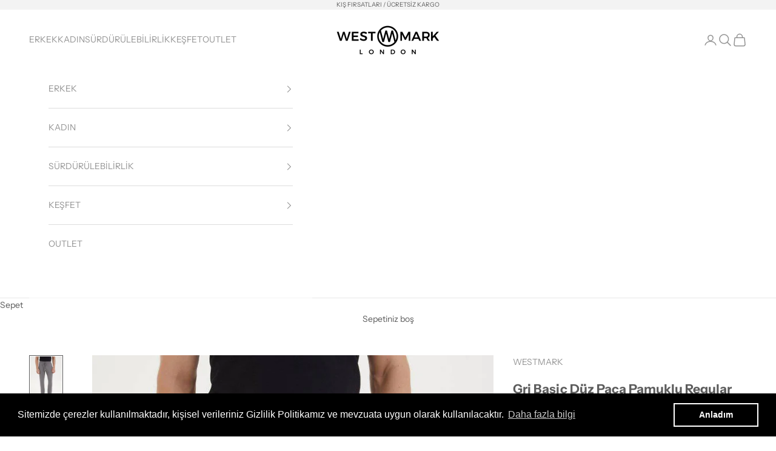

--- FILE ---
content_type: text/html; charset=utf-8
request_url: https://tr.westmarklondon.com/products/essentials-sweatpant-charcoal-grey
body_size: 25012
content:
<!doctype html>

<html class="no-js" lang="tr" dir="ltr">
  <head>
    <meta charset="utf-8">
    <meta name="viewport" content="width=device-width, initial-scale=1.0, height=device-height, minimum-scale=1.0, maximum-scale=5.0">

    <title>Gri Basic Düz Paça Pamuklu Regular Fit Erkek Eşofman Altı ESSENTIALS S</title><meta name="description" content="%100 Better Cotton Regular Fit Beli lastikli, düz paça Eşofman Altı Yan Cep Ton-in-ton logo nakış detayı Özel WESTMARK LONDON kutusu ile Model Boyu: 188 cm / Ürün Bedeni: M"><link rel="canonical" href="https://tr.westmarklondon.com/products/essentials-sweatpant-charcoal-grey"><link rel="preconnect" href="https://fonts.shopifycdn.com" crossorigin>
    <link rel="dns-prefetch" href="https://productreviews.shopifycdn.com"><link rel="preload" href="//tr.westmarklondon.com/cdn/fonts/instrument_sans/instrumentsans_n4.db86542ae5e1596dbdb28c279ae6c2086c4c5bfa.woff2" as="font" type="font/woff2" crossorigin><link rel="preload" href="//tr.westmarklondon.com/cdn/fonts/instrument_sans/instrumentsans_n4.db86542ae5e1596dbdb28c279ae6c2086c4c5bfa.woff2" as="font" type="font/woff2" crossorigin><meta property="og:type" content="product">
  <meta property="og:title" content="Gri Basic Düz Paça Pamuklu Regular Fit Erkek Eşofman Altı ESSENTIALS SWEATPANT">
  <meta property="product:price:amount" content="1,125.00">
  <meta property="product:price:currency" content="TRY"><meta property="og:image" content="http://tr.westmarklondon.com/cdn/shop/products/West_Mark_Online24709_a9244d38-7768-4f94-a0df-79d4d40bb0a4.jpg?v=1754296426&width=2048">
  <meta property="og:image:secure_url" content="https://tr.westmarklondon.com/cdn/shop/products/West_Mark_Online24709_a9244d38-7768-4f94-a0df-79d4d40bb0a4.jpg?v=1754296426&width=2048">
  <meta property="og:image:width" content="792">
  <meta property="og:image:height" content="1144"><meta property="og:description" content="%100 Better Cotton Regular Fit Beli lastikli, düz paça Eşofman Altı Yan Cep Ton-in-ton logo nakış detayı Özel WESTMARK LONDON kutusu ile Model Boyu: 188 cm / Ürün Bedeni: M"><meta property="og:url" content="https://tr.westmarklondon.com/products/essentials-sweatpant-charcoal-grey">
<meta property="og:site_name" content="Westmark London EU(TR) Store"><meta name="twitter:card" content="summary"><meta name="twitter:title" content="Gri Basic Düz Paça Pamuklu Regular Fit Erkek Eşofman Altı ESSENTIALS SWEATPANT">
  <meta name="twitter:description" content="
%100 Better Cotton 
Regular Fit
Beli lastikli, düz paça Eşofman Altı
Yan Cep
Ton-in-ton logo nakış detayı
Özel WESTMARK LONDON kutusu ile
Model Boyu: 188 cm / Ürün Bedeni: M 
"><meta name="twitter:image" content="https://tr.westmarklondon.com/cdn/shop/products/West_Mark_Online24709_a9244d38-7768-4f94-a0df-79d4d40bb0a4.jpg?crop=center&height=1200&v=1754296426&width=1200">
  <meta name="twitter:image:alt" content="ESSENTIALS SWEATPANT in Charcoal Grey - Sweatpant - Westmark London EU(TR) Store Organik Pamuklu Sürdürülebilir Moda">
  <script async crossorigin fetchpriority="high" src="/cdn/shopifycloud/importmap-polyfill/es-modules-shim.2.4.0.js"></script>
<script type="application/ld+json">
  {
    "@context": "https://schema.org",
    "@type": "Product",
    "productID": 3501876740189,
    "offers": [{
          "@type": "Offer",
          "name": "Charcoal \/ S",
          "availability":"https://schema.org/OutOfStock",
          "price": 1125.0,
          "priceCurrency": "TRY",
          "priceValidUntil": "2026-02-01","sku": "WMPN02-CHARCOAL GREY-S","gtin": "5060681991108","hasMerchantReturnPolicy": {
              "merchantReturnLink": "https:\/\/tr.westmarklondon.com\/policies\/refund-policy"
            },"url": "https://tr.westmarklondon.com/products/essentials-sweatpant-charcoal-grey?variant=27986716622941"
        },
{
          "@type": "Offer",
          "name": "Charcoal \/ M",
          "availability":"https://schema.org/OutOfStock",
          "price": 1125.0,
          "priceCurrency": "TRY",
          "priceValidUntil": "2026-02-01","sku": "WMPN02-CHARCOAL GREY-M","gtin": "5060681991115","hasMerchantReturnPolicy": {
              "merchantReturnLink": "https:\/\/tr.westmarklondon.com\/policies\/refund-policy"
            },"url": "https://tr.westmarklondon.com/products/essentials-sweatpant-charcoal-grey?variant=27986716655709"
        },
{
          "@type": "Offer",
          "name": "Charcoal \/ L",
          "availability":"https://schema.org/OutOfStock",
          "price": 1125.0,
          "priceCurrency": "TRY",
          "priceValidUntil": "2026-02-01","sku": "WMPN02-CHARCOAL GREY-L","gtin": "5060681991122","hasMerchantReturnPolicy": {
              "merchantReturnLink": "https:\/\/tr.westmarklondon.com\/policies\/refund-policy"
            },"url": "https://tr.westmarklondon.com/products/essentials-sweatpant-charcoal-grey?variant=27986716688477"
        },
{
          "@type": "Offer",
          "name": "Charcoal \/ XL",
          "availability":"https://schema.org/OutOfStock",
          "price": 1125.0,
          "priceCurrency": "TRY",
          "priceValidUntil": "2026-02-01","sku": "WMPN02-CHARCOAL GREY-XL","gtin": "5060681991139","hasMerchantReturnPolicy": {
              "merchantReturnLink": "https:\/\/tr.westmarklondon.com\/policies\/refund-policy"
            },"url": "https://tr.westmarklondon.com/products/essentials-sweatpant-charcoal-grey?variant=27986716721245"
        },
{
          "@type": "Offer",
          "name": "Charcoal \/ XXL",
          "availability":"https://schema.org/InStock",
          "price": 1125.0,
          "priceCurrency": "TRY",
          "priceValidUntil": "2026-02-01","sku": "WMPN02-CHARCOAL GREY-XXL","gtin": "5060681991146","hasMerchantReturnPolicy": {
              "merchantReturnLink": "https:\/\/tr.westmarklondon.com\/policies\/refund-policy"
            },"url": "https://tr.westmarklondon.com/products/essentials-sweatpant-charcoal-grey?variant=27986716754013"
        }
],"brand": {
      "@type": "Brand",
      "name": "WESTMARK"
    },
    "name": "Gri Basic Düz Paça Pamuklu Regular Fit Erkek Eşofman Altı ESSENTIALS SWEATPANT",
    "description": "\n%100 Better Cotton \nRegular Fit\nBeli lastikli, düz paça Eşofman Altı\nYan Cep\nTon-in-ton logo nakış detayı\nÖzel WESTMARK LONDON kutusu ile\nModel Boyu: 188 cm \/ Ürün Bedeni: M \n",
    "category": "Sweatpant",
    "url": "https://tr.westmarklondon.com/products/essentials-sweatpant-charcoal-grey",
    "sku": "WMPN02-CHARCOAL GREY-XXL","gtin": "5060681991146","weight": {
      "@type": "QuantitativeValue",
      "unitCode": "kg",
      "value": 0.855
      },"image": {
      "@type": "ImageObject",
      "url": "https://tr.westmarklondon.com/cdn/shop/products/West_Mark_Online24709_a9244d38-7768-4f94-a0df-79d4d40bb0a4.jpg?v=1754296426&width=1024",
      "image": "https://tr.westmarklondon.com/cdn/shop/products/West_Mark_Online24709_a9244d38-7768-4f94-a0df-79d4d40bb0a4.jpg?v=1754296426&width=1024",
      "name": "ESSENTIALS SWEATPANT in Charcoal Grey - Sweatpant - Westmark London EU(TR) Store Organik Pamuklu Sürdürülebilir Moda",
      "width": "1024",
      "height": "1024"
    }
  }
  </script>



  <script type="application/ld+json">
  {
    "@context": "https://schema.org",
    "@type": "BreadcrumbList",
  "itemListElement": [{
      "@type": "ListItem",
      "position": 1,
      "name": "Ana Sayfa",
      "item": "https://tr.westmarklondon.com"
    },{
          "@type": "ListItem",
          "position": 2,
          "name": "Gri Basic Düz Paça Pamuklu Regular Fit Erkek Eşofman Altı ESSENTIALS SWEATPANT",
          "item": "https://tr.westmarklondon.com/products/essentials-sweatpant-charcoal-grey"
        }]
  }
  </script>

<style>/* Typography (heading) */
  @font-face {
  font-family: "Instrument Sans";
  font-weight: 400;
  font-style: normal;
  font-display: fallback;
  src: url("//tr.westmarklondon.com/cdn/fonts/instrument_sans/instrumentsans_n4.db86542ae5e1596dbdb28c279ae6c2086c4c5bfa.woff2") format("woff2"),
       url("//tr.westmarklondon.com/cdn/fonts/instrument_sans/instrumentsans_n4.510f1b081e58d08c30978f465518799851ef6d8b.woff") format("woff");
}

@font-face {
  font-family: "Instrument Sans";
  font-weight: 400;
  font-style: italic;
  font-display: fallback;
  src: url("//tr.westmarklondon.com/cdn/fonts/instrument_sans/instrumentsans_i4.028d3c3cd8d085648c808ceb20cd2fd1eb3560e5.woff2") format("woff2"),
       url("//tr.westmarklondon.com/cdn/fonts/instrument_sans/instrumentsans_i4.7e90d82df8dee29a99237cd19cc529d2206706a2.woff") format("woff");
}

/* Typography (body) */
  @font-face {
  font-family: "Instrument Sans";
  font-weight: 400;
  font-style: normal;
  font-display: fallback;
  src: url("//tr.westmarklondon.com/cdn/fonts/instrument_sans/instrumentsans_n4.db86542ae5e1596dbdb28c279ae6c2086c4c5bfa.woff2") format("woff2"),
       url("//tr.westmarklondon.com/cdn/fonts/instrument_sans/instrumentsans_n4.510f1b081e58d08c30978f465518799851ef6d8b.woff") format("woff");
}

@font-face {
  font-family: "Instrument Sans";
  font-weight: 400;
  font-style: italic;
  font-display: fallback;
  src: url("//tr.westmarklondon.com/cdn/fonts/instrument_sans/instrumentsans_i4.028d3c3cd8d085648c808ceb20cd2fd1eb3560e5.woff2") format("woff2"),
       url("//tr.westmarklondon.com/cdn/fonts/instrument_sans/instrumentsans_i4.7e90d82df8dee29a99237cd19cc529d2206706a2.woff") format("woff");
}

@font-face {
  font-family: "Instrument Sans";
  font-weight: 700;
  font-style: normal;
  font-display: fallback;
  src: url("//tr.westmarklondon.com/cdn/fonts/instrument_sans/instrumentsans_n7.e4ad9032e203f9a0977786c356573ced65a7419a.woff2") format("woff2"),
       url("//tr.westmarklondon.com/cdn/fonts/instrument_sans/instrumentsans_n7.b9e40f166fb7639074ba34738101a9d2990bb41a.woff") format("woff");
}

@font-face {
  font-family: "Instrument Sans";
  font-weight: 700;
  font-style: italic;
  font-display: fallback;
  src: url("//tr.westmarklondon.com/cdn/fonts/instrument_sans/instrumentsans_i7.d6063bb5d8f9cbf96eace9e8801697c54f363c6a.woff2") format("woff2"),
       url("//tr.westmarklondon.com/cdn/fonts/instrument_sans/instrumentsans_i7.ce33afe63f8198a3ac4261b826b560103542cd36.woff") format("woff");
}

:root {
    /* Container */
    --container-max-width: 100%;
    --container-xxs-max-width: 27.5rem; /* 440px */
    --container-xs-max-width: 42.5rem; /* 680px */
    --container-sm-max-width: 61.25rem; /* 980px */
    --container-md-max-width: 71.875rem; /* 1150px */
    --container-lg-max-width: 78.75rem; /* 1260px */
    --container-xl-max-width: 85rem; /* 1360px */
    --container-gutter: 1.25rem;

    --section-with-border-vertical-spacing: 2.5rem;
    --section-with-border-vertical-spacing-tight:2.5rem;
    --section-without-border-vertical-spacing:3.75rem;
    --section-without-border-vertical-spacing-tight:3.75rem;

    --section-stack-gap:3rem;
    --section-stack-gap-tight: 2.25rem;

    /* Form settings */
    --form-gap: 1.25rem; /* Gap between fieldset and submit button */
    --fieldset-gap: 1rem; /* Gap between each form input within a fieldset */
    --form-control-gap: 0.625rem; /* Gap between input and label (ignored for floating label) */
    --checkbox-control-gap: 0.75rem; /* Horizontal gap between checkbox and its associated label */
    --input-padding-block: 0.65rem; /* Vertical padding for input, textarea and native select */
    --input-padding-inline: 0.8rem; /* Horizontal padding for input, textarea and native select */
    --checkbox-size: 0.875rem; /* Size (width and height) for checkbox */

    /* Other sizes */
    --sticky-area-height: calc(var(--announcement-bar-is-sticky, 0) * var(--announcement-bar-height, 0px) + var(--header-is-sticky, 0) * var(--header-height, 0px));

    /* RTL support */
    --transform-logical-flip: 1;
    --transform-origin-start: left;
    --transform-origin-end: right;

    /**
     * ---------------------------------------------------------------------
     * TYPOGRAPHY
     * ---------------------------------------------------------------------
     */

    /* Font properties */
    --heading-font-family: "Instrument Sans", sans-serif;
    --heading-font-weight: 400;
    --heading-font-style: normal;
    --heading-text-transform: uppercase;
    --heading-letter-spacing: 0.18em;
    --text-font-family: "Instrument Sans", sans-serif;
    --text-font-weight: 400;
    --text-font-style: normal;
    --text-letter-spacing: 0.0em;
    --button-font: var(--text-font-style) var(--text-font-weight) var(--text-sm) / 1.65 var(--text-font-family);
    --button-text-transform: uppercase;
    --button-letter-spacing: 0.18em;

    /* Font sizes */--text-heading-size-factor: 1;
    --text-h1: max(0.6875rem, clamp(1.375rem, 1.146341463414634rem + 0.975609756097561vw, 2rem) * var(--text-heading-size-factor));
    --text-h2: max(0.6875rem, clamp(1.25rem, 1.0670731707317074rem + 0.7804878048780488vw, 1.75rem) * var(--text-heading-size-factor));
    --text-h3: max(0.6875rem, clamp(1.125rem, 1.0335365853658536rem + 0.3902439024390244vw, 1.375rem) * var(--text-heading-size-factor));
    --text-h4: max(0.6875rem, clamp(1rem, 0.9542682926829268rem + 0.1951219512195122vw, 1.125rem) * var(--text-heading-size-factor));
    --text-h5: calc(0.875rem * var(--text-heading-size-factor));
    --text-h6: calc(0.75rem * var(--text-heading-size-factor));

    --text-xs: 0.75rem;
    --text-sm: 0.8125rem;
    --text-base: 0.875rem;
    --text-lg: 1.0rem;
    --text-xl: 1.125rem;

    /**
     * ---------------------------------------------------------------------
     * COLORS
     * ---------------------------------------------------------------------
     */

    /* Color settings */--accent: 92 92 92;
    --text-primary: 92 92 92;
    --background-primary: 255 255 255;
    --background-secondary: 255 255 255;
    --border-color: 231 231 231;
    --page-overlay: 0 0 0 / 0.4;

    /* Button colors */
    --button-background-primary: 92 92 92;
    --button-text-primary: 255 255 255;

    /* Status colors */
    --success-background: 212 227 203;
    --success-text: 48 122 7;
    --warning-background: 253 241 224;
    --warning-text: 237 138 0;
    --error-background: 243 204 204;
    --error-text: 203 43 43;

    /* Product colors */
    --on-sale-text: 227 44 43;
    --on-sale-badge-background: 227 44 43;
    --on-sale-badge-text: 255 255 255;
    --sold-out-badge-background: 239 239 239;
    --sold-out-badge-text: 0 0 0 / 0.65;
    --custom-badge-background: 28 28 28;
    --custom-badge-text: 255 255 255;
    --star-color: 28 28 28;

    /* Header colors */--header-background: 255 255 255;
    --header-text: 147 147 147;
    --header-border-color: 239 239 239;

    /* Footer colors */--footer-background: 255 255 255;
    --footer-text: 147 147 147;
    --footer-border-color: 239 239 239;

    /* Modal colors */--modal-background: 255 255 255;
    --modal-text: 28 28 28;
    --modal-border-color: 221 221 221;

    /* Drawer colors (reuse the same as modal) */
    --drawer-background: 255 255 255;
    --drawer-text: 28 28 28;
    --drawer-border-color: 221 221 221;

    /* Popover background (uses the primary background) */
    --popover-background: 255 255 255;
    --popover-text: 92 92 92;
    --popover-border-color: 231 231 231;

    /* Rounded variables (used for border radius) */
    --rounded-full: 9999px;
    --button-border-radius: 0.0rem;
    --input-border-radius: 0.0rem;

    /* Box shadow */
    --shadow-sm: 0 2px 8px rgb(0 0 0 / 0.05);
    --shadow: 0 5px 15px rgb(0 0 0 / 0.05);
    --shadow-md: 0 5px 30px rgb(0 0 0 / 0.05);
    --shadow-block: px px px rgb(var(--text-primary) / 0.0);

    /**
     * ---------------------------------------------------------------------
     * OTHER
     * ---------------------------------------------------------------------
     */

    --checkmark-svg-url: url(//tr.westmarklondon.com/cdn/shop/t/10/assets/checkmark.svg?v=77552481021870063511695641398);
    --cursor-zoom-in-svg-url: url(//tr.westmarklondon.com/cdn/shop/t/10/assets/cursor-zoom-in.svg?v=129647466446949226931695641398);
  }

  [dir="rtl"]:root {
    /* RTL support */
    --transform-logical-flip: -1;
    --transform-origin-start: right;
    --transform-origin-end: left;
  }

  @media screen and (min-width: 700px) {
    :root {
      /* Typography (font size) */
      --text-xs: 0.75rem;
      --text-sm: 0.8125rem;
      --text-base: 0.875rem;
      --text-lg: 1.0rem;
      --text-xl: 1.25rem;

      /* Spacing settings */
      --container-gutter: 2rem;
    }
  }

  @media screen and (min-width: 1000px) {
    :root {
      /* Spacing settings */
      --container-gutter: 3rem;

      --section-with-border-vertical-spacing: 4rem;
      --section-with-border-vertical-spacing-tight: 4rem;
      --section-without-border-vertical-spacing: 6rem;
      --section-without-border-vertical-spacing-tight: 6rem;

      --section-stack-gap:3rem;
      --section-stack-gap-tight:3rem;
    }
  }
</style><script>
  document.documentElement.classList.replace('no-js', 'js');

  // This allows to expose several variables to the global scope, to be used in scripts
  window.themeVariables = {
    settings: {
      showPageTransition: false,
      pageType: "product",
      moneyFormat: "{{amount}}TL",
      moneyWithCurrencyFormat: "{{amount}}TL",
      currencyCodeEnabled: false,
      cartType: "drawer"
    },

    strings: {
      addToCartButton: "Sepete ekle",
      soldOutButton: "Tükendi",
      preOrderButton: "Ön sipariş ver",
      unavailableButton: "Mevcut değil",
      addedToCart: "Sepetinize eklendi!",
      closeGallery: "Galeriyi kapat",
      zoomGallery: "Yakınlaştır",
      errorGallery: "Resim yüklenemiyor",
      soldOutBadge: "Tükendi",
      discountBadge: "@@ tasarruf edin",
      sku: "SKU:",
      shippingEstimatorNoResults: "Üzgünüz, adresinize gönderi yapamıyoruz.",
      shippingEstimatorOneResult: "Adresiniz için bir gönderi seçeneği bulunuyor:",
      shippingEstimatorMultipleResults: "Adresiniz için birden çok gönderi seçeneği bulunuyor:",
      shippingEstimatorError: "Gönderi seçenekleri getirilirken bir veya daha fazla hata oluştu:",
      next: "İleri",
      previous: "Geri"
    },

    mediaQueries: {
      'sm': 'screen and (min-width: 700px)',
      'md': 'screen and (min-width: 1000px)',
      'lg': 'screen and (min-width: 1150px)',
      'xl': 'screen and (min-width: 1400px)',
      '2xl': 'screen and (min-width: 1600px)',
      'sm-max': 'screen and (max-width: 699px)',
      'md-max': 'screen and (max-width: 999px)',
      'lg-max': 'screen and (max-width: 1149px)',
      'xl-max': 'screen and (max-width: 1399px)',
      '2xl-max': 'screen and (max-width: 1599px)',
      'motion-safe': '(prefers-reduced-motion: no-preference)',
      'motion-reduce': '(prefers-reduced-motion: reduce)',
      'supports-hover': 'screen and (pointer: fine)',
      'supports-touch': 'screen and (hover: none)'
    }
  };</script><script async src="//tr.westmarklondon.com/cdn/shop/t/10/assets/es-module-shims.min.js?v=41244696521020306371695641377"></script>

    <script type="importmap">{
        "imports": {
          "vendor": "//tr.westmarklondon.com/cdn/shop/t/10/assets/vendor.min.js?v=114730757745344854631695641377",
          "theme": "//tr.westmarklondon.com/cdn/shop/t/10/assets/theme.js?v=89963661938119220071695641377",
          "photoswipe": "//tr.westmarklondon.com/cdn/shop/t/10/assets/photoswipe.min.js?v=30761459775438637251695641377"
        }
      }
    </script>

    <script type="module" src="//tr.westmarklondon.com/cdn/shop/t/10/assets/vendor.min.js?v=114730757745344854631695641377"></script>
    <script type="module" src="//tr.westmarklondon.com/cdn/shop/t/10/assets/theme.js?v=89963661938119220071695641377"></script>

    <script>window.performance && window.performance.mark && window.performance.mark('shopify.content_for_header.start');</script><meta name="google-site-verification" content="UOFtwtuEnqJu29YsGxyL7YnQdBUH_xUdqaBqKBhzFrc">
<meta id="shopify-digital-wallet" name="shopify-digital-wallet" content="/4862214237/digital_wallets/dialog">
<link rel="alternate" type="application/json+oembed" href="https://tr.westmarklondon.com/products/essentials-sweatpant-charcoal-grey.oembed">
<script async="async" src="/checkouts/internal/preloads.js?locale=tr-TR"></script>
<script id="shopify-features" type="application/json">{"accessToken":"26d565f3a2ce959254a05a12bd087c48","betas":["rich-media-storefront-analytics"],"domain":"tr.westmarklondon.com","predictiveSearch":true,"shopId":4862214237,"locale":"tr"}</script>
<script>var Shopify = Shopify || {};
Shopify.shop = "westmark-london-eu-store.myshopify.com";
Shopify.locale = "tr";
Shopify.currency = {"active":"TRY","rate":"1.0"};
Shopify.country = "TR";
Shopify.theme = {"name":"Theme export  www-westmarklondon-com-copy-of-pr...","id":132485939377,"schema_name":"Prestige","schema_version":"7.3.6","theme_store_id":null,"role":"main"};
Shopify.theme.handle = "null";
Shopify.theme.style = {"id":null,"handle":null};
Shopify.cdnHost = "tr.westmarklondon.com/cdn";
Shopify.routes = Shopify.routes || {};
Shopify.routes.root = "/";</script>
<script type="module">!function(o){(o.Shopify=o.Shopify||{}).modules=!0}(window);</script>
<script>!function(o){function n(){var o=[];function n(){o.push(Array.prototype.slice.apply(arguments))}return n.q=o,n}var t=o.Shopify=o.Shopify||{};t.loadFeatures=n(),t.autoloadFeatures=n()}(window);</script>
<script id="shop-js-analytics" type="application/json">{"pageType":"product"}</script>
<script defer="defer" async type="module" src="//tr.westmarklondon.com/cdn/shopifycloud/shop-js/modules/v2/client.init-shop-cart-sync_BC8vnVON.tr.esm.js"></script>
<script defer="defer" async type="module" src="//tr.westmarklondon.com/cdn/shopifycloud/shop-js/modules/v2/chunk.common_D0BZeXbN.esm.js"></script>
<script defer="defer" async type="module" src="//tr.westmarklondon.com/cdn/shopifycloud/shop-js/modules/v2/chunk.modal_DrtnNCDF.esm.js"></script>
<script type="module">
  await import("//tr.westmarklondon.com/cdn/shopifycloud/shop-js/modules/v2/client.init-shop-cart-sync_BC8vnVON.tr.esm.js");
await import("//tr.westmarklondon.com/cdn/shopifycloud/shop-js/modules/v2/chunk.common_D0BZeXbN.esm.js");
await import("//tr.westmarklondon.com/cdn/shopifycloud/shop-js/modules/v2/chunk.modal_DrtnNCDF.esm.js");

  window.Shopify.SignInWithShop?.initShopCartSync?.({"fedCMEnabled":true,"windoidEnabled":true});

</script>
<script>(function() {
  var isLoaded = false;
  function asyncLoad() {
    if (isLoaded) return;
    isLoaded = true;
    var urls = ["https:\/\/cdn.shopify.com\/s\/files\/1\/0048\/6221\/4237\/t\/10\/assets\/booster_eu_cookie_4862214237.js?v=1695928459\u0026shop=westmark-london-eu-store.myshopify.com"];
    for (var i = 0; i < urls.length; i++) {
      var s = document.createElement('script');
      s.type = 'text/javascript';
      s.async = true;
      s.src = urls[i];
      var x = document.getElementsByTagName('script')[0];
      x.parentNode.insertBefore(s, x);
    }
  };
  if(window.attachEvent) {
    window.attachEvent('onload', asyncLoad);
  } else {
    window.addEventListener('load', asyncLoad, false);
  }
})();</script>
<script id="__st">var __st={"a":4862214237,"offset":10800,"reqid":"94bc31bc-c1ab-408f-9e05-89777455cb7a-1769072346","pageurl":"tr.westmarklondon.com\/products\/essentials-sweatpant-charcoal-grey","u":"8de5d349f1db","p":"product","rtyp":"product","rid":3501876740189};</script>
<script>window.ShopifyPaypalV4VisibilityTracking = true;</script>
<script id="captcha-bootstrap">!function(){'use strict';const t='contact',e='account',n='new_comment',o=[[t,t],['blogs',n],['comments',n],[t,'customer']],c=[[e,'customer_login'],[e,'guest_login'],[e,'recover_customer_password'],[e,'create_customer']],r=t=>t.map((([t,e])=>`form[action*='/${t}']:not([data-nocaptcha='true']) input[name='form_type'][value='${e}']`)).join(','),a=t=>()=>t?[...document.querySelectorAll(t)].map((t=>t.form)):[];function s(){const t=[...o],e=r(t);return a(e)}const i='password',u='form_key',d=['recaptcha-v3-token','g-recaptcha-response','h-captcha-response',i],f=()=>{try{return window.sessionStorage}catch{return}},m='__shopify_v',_=t=>t.elements[u];function p(t,e,n=!1){try{const o=window.sessionStorage,c=JSON.parse(o.getItem(e)),{data:r}=function(t){const{data:e,action:n}=t;return t[m]||n?{data:e,action:n}:{data:t,action:n}}(c);for(const[e,n]of Object.entries(r))t.elements[e]&&(t.elements[e].value=n);n&&o.removeItem(e)}catch(o){console.error('form repopulation failed',{error:o})}}const l='form_type',E='cptcha';function T(t){t.dataset[E]=!0}const w=window,h=w.document,L='Shopify',v='ce_forms',y='captcha';let A=!1;((t,e)=>{const n=(g='f06e6c50-85a8-45c8-87d0-21a2b65856fe',I='https://cdn.shopify.com/shopifycloud/storefront-forms-hcaptcha/ce_storefront_forms_captcha_hcaptcha.v1.5.2.iife.js',D={infoText:'hCaptcha ile korunuyor',privacyText:'Gizlilik',termsText:'Koşullar'},(t,e,n)=>{const o=w[L][v],c=o.bindForm;if(c)return c(t,g,e,D).then(n);var r;o.q.push([[t,g,e,D],n]),r=I,A||(h.body.append(Object.assign(h.createElement('script'),{id:'captcha-provider',async:!0,src:r})),A=!0)});var g,I,D;w[L]=w[L]||{},w[L][v]=w[L][v]||{},w[L][v].q=[],w[L][y]=w[L][y]||{},w[L][y].protect=function(t,e){n(t,void 0,e),T(t)},Object.freeze(w[L][y]),function(t,e,n,w,h,L){const[v,y,A,g]=function(t,e,n){const i=e?o:[],u=t?c:[],d=[...i,...u],f=r(d),m=r(i),_=r(d.filter((([t,e])=>n.includes(e))));return[a(f),a(m),a(_),s()]}(w,h,L),I=t=>{const e=t.target;return e instanceof HTMLFormElement?e:e&&e.form},D=t=>v().includes(t);t.addEventListener('submit',(t=>{const e=I(t);if(!e)return;const n=D(e)&&!e.dataset.hcaptchaBound&&!e.dataset.recaptchaBound,o=_(e),c=g().includes(e)&&(!o||!o.value);(n||c)&&t.preventDefault(),c&&!n&&(function(t){try{if(!f())return;!function(t){const e=f();if(!e)return;const n=_(t);if(!n)return;const o=n.value;o&&e.removeItem(o)}(t);const e=Array.from(Array(32),(()=>Math.random().toString(36)[2])).join('');!function(t,e){_(t)||t.append(Object.assign(document.createElement('input'),{type:'hidden',name:u})),t.elements[u].value=e}(t,e),function(t,e){const n=f();if(!n)return;const o=[...t.querySelectorAll(`input[type='${i}']`)].map((({name:t})=>t)),c=[...d,...o],r={};for(const[a,s]of new FormData(t).entries())c.includes(a)||(r[a]=s);n.setItem(e,JSON.stringify({[m]:1,action:t.action,data:r}))}(t,e)}catch(e){console.error('failed to persist form',e)}}(e),e.submit())}));const S=(t,e)=>{t&&!t.dataset[E]&&(n(t,e.some((e=>e===t))),T(t))};for(const o of['focusin','change'])t.addEventListener(o,(t=>{const e=I(t);D(e)&&S(e,y())}));const B=e.get('form_key'),M=e.get(l),P=B&&M;t.addEventListener('DOMContentLoaded',(()=>{const t=y();if(P)for(const e of t)e.elements[l].value===M&&p(e,B);[...new Set([...A(),...v().filter((t=>'true'===t.dataset.shopifyCaptcha))])].forEach((e=>S(e,t)))}))}(h,new URLSearchParams(w.location.search),n,t,e,['guest_login'])})(!0,!0)}();</script>
<script integrity="sha256-4kQ18oKyAcykRKYeNunJcIwy7WH5gtpwJnB7kiuLZ1E=" data-source-attribution="shopify.loadfeatures" defer="defer" src="//tr.westmarklondon.com/cdn/shopifycloud/storefront/assets/storefront/load_feature-a0a9edcb.js" crossorigin="anonymous"></script>
<script data-source-attribution="shopify.dynamic_checkout.dynamic.init">var Shopify=Shopify||{};Shopify.PaymentButton=Shopify.PaymentButton||{isStorefrontPortableWallets:!0,init:function(){window.Shopify.PaymentButton.init=function(){};var t=document.createElement("script");t.src="https://tr.westmarklondon.com/cdn/shopifycloud/portable-wallets/latest/portable-wallets.tr.js",t.type="module",document.head.appendChild(t)}};
</script>
<script data-source-attribution="shopify.dynamic_checkout.buyer_consent">
  function portableWalletsHideBuyerConsent(e){var t=document.getElementById("shopify-buyer-consent"),n=document.getElementById("shopify-subscription-policy-button");t&&n&&(t.classList.add("hidden"),t.setAttribute("aria-hidden","true"),n.removeEventListener("click",e))}function portableWalletsShowBuyerConsent(e){var t=document.getElementById("shopify-buyer-consent"),n=document.getElementById("shopify-subscription-policy-button");t&&n&&(t.classList.remove("hidden"),t.removeAttribute("aria-hidden"),n.addEventListener("click",e))}window.Shopify?.PaymentButton&&(window.Shopify.PaymentButton.hideBuyerConsent=portableWalletsHideBuyerConsent,window.Shopify.PaymentButton.showBuyerConsent=portableWalletsShowBuyerConsent);
</script>
<script>
  function portableWalletsCleanup(e){e&&e.src&&console.error("Failed to load portable wallets script "+e.src);var t=document.querySelectorAll("shopify-accelerated-checkout .shopify-payment-button__skeleton, shopify-accelerated-checkout-cart .wallet-cart-button__skeleton"),e=document.getElementById("shopify-buyer-consent");for(let e=0;e<t.length;e++)t[e].remove();e&&e.remove()}function portableWalletsNotLoadedAsModule(e){e instanceof ErrorEvent&&"string"==typeof e.message&&e.message.includes("import.meta")&&"string"==typeof e.filename&&e.filename.includes("portable-wallets")&&(window.removeEventListener("error",portableWalletsNotLoadedAsModule),window.Shopify.PaymentButton.failedToLoad=e,"loading"===document.readyState?document.addEventListener("DOMContentLoaded",window.Shopify.PaymentButton.init):window.Shopify.PaymentButton.init())}window.addEventListener("error",portableWalletsNotLoadedAsModule);
</script>

<script type="module" src="https://tr.westmarklondon.com/cdn/shopifycloud/portable-wallets/latest/portable-wallets.tr.js" onError="portableWalletsCleanup(this)" crossorigin="anonymous"></script>
<script nomodule>
  document.addEventListener("DOMContentLoaded", portableWalletsCleanup);
</script>

<link id="shopify-accelerated-checkout-styles" rel="stylesheet" media="screen" href="https://tr.westmarklondon.com/cdn/shopifycloud/portable-wallets/latest/accelerated-checkout-backwards-compat.css" crossorigin="anonymous">
<style id="shopify-accelerated-checkout-cart">
        #shopify-buyer-consent {
  margin-top: 1em;
  display: inline-block;
  width: 100%;
}

#shopify-buyer-consent.hidden {
  display: none;
}

#shopify-subscription-policy-button {
  background: none;
  border: none;
  padding: 0;
  text-decoration: underline;
  font-size: inherit;
  cursor: pointer;
}

#shopify-subscription-policy-button::before {
  box-shadow: none;
}

      </style>

<script>window.performance && window.performance.mark && window.performance.mark('shopify.content_for_header.end');</script>
<link href="//tr.westmarklondon.com/cdn/shop/t/10/assets/theme.css?v=62420860264510945811695641376" rel="stylesheet" type="text/css" media="all" /><script src="https://cdn.shopify.com/extensions/8d2c31d3-a828-4daf-820f-80b7f8e01c39/nova-eu-cookie-bar-gdpr-4/assets/nova-cookie-app-embed.js" type="text/javascript" defer="defer"></script>
<link href="https://cdn.shopify.com/extensions/8d2c31d3-a828-4daf-820f-80b7f8e01c39/nova-eu-cookie-bar-gdpr-4/assets/nova-cookie.css" rel="stylesheet" type="text/css" media="all">
<link href="https://monorail-edge.shopifysvc.com" rel="dns-prefetch">
<script>(function(){if ("sendBeacon" in navigator && "performance" in window) {try {var session_token_from_headers = performance.getEntriesByType('navigation')[0].serverTiming.find(x => x.name == '_s').description;} catch {var session_token_from_headers = undefined;}var session_cookie_matches = document.cookie.match(/_shopify_s=([^;]*)/);var session_token_from_cookie = session_cookie_matches && session_cookie_matches.length === 2 ? session_cookie_matches[1] : "";var session_token = session_token_from_headers || session_token_from_cookie || "";function handle_abandonment_event(e) {var entries = performance.getEntries().filter(function(entry) {return /monorail-edge.shopifysvc.com/.test(entry.name);});if (!window.abandonment_tracked && entries.length === 0) {window.abandonment_tracked = true;var currentMs = Date.now();var navigation_start = performance.timing.navigationStart;var payload = {shop_id: 4862214237,url: window.location.href,navigation_start,duration: currentMs - navigation_start,session_token,page_type: "product"};window.navigator.sendBeacon("https://monorail-edge.shopifysvc.com/v1/produce", JSON.stringify({schema_id: "online_store_buyer_site_abandonment/1.1",payload: payload,metadata: {event_created_at_ms: currentMs,event_sent_at_ms: currentMs}}));}}window.addEventListener('pagehide', handle_abandonment_event);}}());</script>
<script id="web-pixels-manager-setup">(function e(e,d,r,n,o){if(void 0===o&&(o={}),!Boolean(null===(a=null===(i=window.Shopify)||void 0===i?void 0:i.analytics)||void 0===a?void 0:a.replayQueue)){var i,a;window.Shopify=window.Shopify||{};var t=window.Shopify;t.analytics=t.analytics||{};var s=t.analytics;s.replayQueue=[],s.publish=function(e,d,r){return s.replayQueue.push([e,d,r]),!0};try{self.performance.mark("wpm:start")}catch(e){}var l=function(){var e={modern:/Edge?\/(1{2}[4-9]|1[2-9]\d|[2-9]\d{2}|\d{4,})\.\d+(\.\d+|)|Firefox\/(1{2}[4-9]|1[2-9]\d|[2-9]\d{2}|\d{4,})\.\d+(\.\d+|)|Chrom(ium|e)\/(9{2}|\d{3,})\.\d+(\.\d+|)|(Maci|X1{2}).+ Version\/(15\.\d+|(1[6-9]|[2-9]\d|\d{3,})\.\d+)([,.]\d+|)( \(\w+\)|)( Mobile\/\w+|) Safari\/|Chrome.+OPR\/(9{2}|\d{3,})\.\d+\.\d+|(CPU[ +]OS|iPhone[ +]OS|CPU[ +]iPhone|CPU IPhone OS|CPU iPad OS)[ +]+(15[._]\d+|(1[6-9]|[2-9]\d|\d{3,})[._]\d+)([._]\d+|)|Android:?[ /-](13[3-9]|1[4-9]\d|[2-9]\d{2}|\d{4,})(\.\d+|)(\.\d+|)|Android.+Firefox\/(13[5-9]|1[4-9]\d|[2-9]\d{2}|\d{4,})\.\d+(\.\d+|)|Android.+Chrom(ium|e)\/(13[3-9]|1[4-9]\d|[2-9]\d{2}|\d{4,})\.\d+(\.\d+|)|SamsungBrowser\/([2-9]\d|\d{3,})\.\d+/,legacy:/Edge?\/(1[6-9]|[2-9]\d|\d{3,})\.\d+(\.\d+|)|Firefox\/(5[4-9]|[6-9]\d|\d{3,})\.\d+(\.\d+|)|Chrom(ium|e)\/(5[1-9]|[6-9]\d|\d{3,})\.\d+(\.\d+|)([\d.]+$|.*Safari\/(?![\d.]+ Edge\/[\d.]+$))|(Maci|X1{2}).+ Version\/(10\.\d+|(1[1-9]|[2-9]\d|\d{3,})\.\d+)([,.]\d+|)( \(\w+\)|)( Mobile\/\w+|) Safari\/|Chrome.+OPR\/(3[89]|[4-9]\d|\d{3,})\.\d+\.\d+|(CPU[ +]OS|iPhone[ +]OS|CPU[ +]iPhone|CPU IPhone OS|CPU iPad OS)[ +]+(10[._]\d+|(1[1-9]|[2-9]\d|\d{3,})[._]\d+)([._]\d+|)|Android:?[ /-](13[3-9]|1[4-9]\d|[2-9]\d{2}|\d{4,})(\.\d+|)(\.\d+|)|Mobile Safari.+OPR\/([89]\d|\d{3,})\.\d+\.\d+|Android.+Firefox\/(13[5-9]|1[4-9]\d|[2-9]\d{2}|\d{4,})\.\d+(\.\d+|)|Android.+Chrom(ium|e)\/(13[3-9]|1[4-9]\d|[2-9]\d{2}|\d{4,})\.\d+(\.\d+|)|Android.+(UC? ?Browser|UCWEB|U3)[ /]?(15\.([5-9]|\d{2,})|(1[6-9]|[2-9]\d|\d{3,})\.\d+)\.\d+|SamsungBrowser\/(5\.\d+|([6-9]|\d{2,})\.\d+)|Android.+MQ{2}Browser\/(14(\.(9|\d{2,})|)|(1[5-9]|[2-9]\d|\d{3,})(\.\d+|))(\.\d+|)|K[Aa][Ii]OS\/(3\.\d+|([4-9]|\d{2,})\.\d+)(\.\d+|)/},d=e.modern,r=e.legacy,n=navigator.userAgent;return n.match(d)?"modern":n.match(r)?"legacy":"unknown"}(),u="modern"===l?"modern":"legacy",c=(null!=n?n:{modern:"",legacy:""})[u],f=function(e){return[e.baseUrl,"/wpm","/b",e.hashVersion,"modern"===e.buildTarget?"m":"l",".js"].join("")}({baseUrl:d,hashVersion:r,buildTarget:u}),m=function(e){var d=e.version,r=e.bundleTarget,n=e.surface,o=e.pageUrl,i=e.monorailEndpoint;return{emit:function(e){var a=e.status,t=e.errorMsg,s=(new Date).getTime(),l=JSON.stringify({metadata:{event_sent_at_ms:s},events:[{schema_id:"web_pixels_manager_load/3.1",payload:{version:d,bundle_target:r,page_url:o,status:a,surface:n,error_msg:t},metadata:{event_created_at_ms:s}}]});if(!i)return console&&console.warn&&console.warn("[Web Pixels Manager] No Monorail endpoint provided, skipping logging."),!1;try{return self.navigator.sendBeacon.bind(self.navigator)(i,l)}catch(e){}var u=new XMLHttpRequest;try{return u.open("POST",i,!0),u.setRequestHeader("Content-Type","text/plain"),u.send(l),!0}catch(e){return console&&console.warn&&console.warn("[Web Pixels Manager] Got an unhandled error while logging to Monorail."),!1}}}}({version:r,bundleTarget:l,surface:e.surface,pageUrl:self.location.href,monorailEndpoint:e.monorailEndpoint});try{o.browserTarget=l,function(e){var d=e.src,r=e.async,n=void 0===r||r,o=e.onload,i=e.onerror,a=e.sri,t=e.scriptDataAttributes,s=void 0===t?{}:t,l=document.createElement("script"),u=document.querySelector("head"),c=document.querySelector("body");if(l.async=n,l.src=d,a&&(l.integrity=a,l.crossOrigin="anonymous"),s)for(var f in s)if(Object.prototype.hasOwnProperty.call(s,f))try{l.dataset[f]=s[f]}catch(e){}if(o&&l.addEventListener("load",o),i&&l.addEventListener("error",i),u)u.appendChild(l);else{if(!c)throw new Error("Did not find a head or body element to append the script");c.appendChild(l)}}({src:f,async:!0,onload:function(){if(!function(){var e,d;return Boolean(null===(d=null===(e=window.Shopify)||void 0===e?void 0:e.analytics)||void 0===d?void 0:d.initialized)}()){var d=window.webPixelsManager.init(e)||void 0;if(d){var r=window.Shopify.analytics;r.replayQueue.forEach((function(e){var r=e[0],n=e[1],o=e[2];d.publishCustomEvent(r,n,o)})),r.replayQueue=[],r.publish=d.publishCustomEvent,r.visitor=d.visitor,r.initialized=!0}}},onerror:function(){return m.emit({status:"failed",errorMsg:"".concat(f," has failed to load")})},sri:function(e){var d=/^sha384-[A-Za-z0-9+/=]+$/;return"string"==typeof e&&d.test(e)}(c)?c:"",scriptDataAttributes:o}),m.emit({status:"loading"})}catch(e){m.emit({status:"failed",errorMsg:(null==e?void 0:e.message)||"Unknown error"})}}})({shopId: 4862214237,storefrontBaseUrl: "https://tr.westmarklondon.com",extensionsBaseUrl: "https://extensions.shopifycdn.com/cdn/shopifycloud/web-pixels-manager",monorailEndpoint: "https://monorail-edge.shopifysvc.com/unstable/produce_batch",surface: "storefront-renderer",enabledBetaFlags: ["2dca8a86"],webPixelsConfigList: [{"id":"599163057","configuration":"{\"config\":\"{\\\"pixel_id\\\":\\\"AW-748040284\\\",\\\"target_country\\\":\\\"TR\\\",\\\"gtag_events\\\":[{\\\"type\\\":\\\"page_view\\\",\\\"action_label\\\":\\\"AW-748040284\\\/KpCOCMXl-JkBENzg2OQC\\\"},{\\\"type\\\":\\\"purchase\\\",\\\"action_label\\\":\\\"AW-748040284\\\/E1jxCMjl-JkBENzg2OQC\\\"},{\\\"type\\\":\\\"view_item\\\",\\\"action_label\\\":\\\"AW-748040284\\\/v_ZtCMvl-JkBENzg2OQC\\\"},{\\\"type\\\":\\\"add_to_cart\\\",\\\"action_label\\\":\\\"AW-748040284\\\/LhBnCM7l-JkBENzg2OQC\\\"},{\\\"type\\\":\\\"begin_checkout\\\",\\\"action_label\\\":\\\"AW-748040284\\\/iMK-CNHl-JkBENzg2OQC\\\"},{\\\"type\\\":\\\"search\\\",\\\"action_label\\\":\\\"AW-748040284\\\/cAbpCNTl-JkBENzg2OQC\\\"},{\\\"type\\\":\\\"add_payment_info\\\",\\\"action_label\\\":\\\"AW-748040284\\\/TsJkCNfl-JkBENzg2OQC\\\"}],\\\"enable_monitoring_mode\\\":false}\"}","eventPayloadVersion":"v1","runtimeContext":"OPEN","scriptVersion":"b2a88bafab3e21179ed38636efcd8a93","type":"APP","apiClientId":1780363,"privacyPurposes":[],"dataSharingAdjustments":{"protectedCustomerApprovalScopes":["read_customer_address","read_customer_email","read_customer_name","read_customer_personal_data","read_customer_phone"]}},{"id":"225935537","configuration":"{\"pixel_id\":\"433084644172682\",\"pixel_type\":\"facebook_pixel\",\"metaapp_system_user_token\":\"-\"}","eventPayloadVersion":"v1","runtimeContext":"OPEN","scriptVersion":"ca16bc87fe92b6042fbaa3acc2fbdaa6","type":"APP","apiClientId":2329312,"privacyPurposes":["ANALYTICS","MARKETING","SALE_OF_DATA"],"dataSharingAdjustments":{"protectedCustomerApprovalScopes":["read_customer_address","read_customer_email","read_customer_name","read_customer_personal_data","read_customer_phone"]}},{"id":"103743665","eventPayloadVersion":"v1","runtimeContext":"LAX","scriptVersion":"1","type":"CUSTOM","privacyPurposes":["ANALYTICS"],"name":"Google Analytics tag (migrated)"},{"id":"shopify-app-pixel","configuration":"{}","eventPayloadVersion":"v1","runtimeContext":"STRICT","scriptVersion":"0450","apiClientId":"shopify-pixel","type":"APP","privacyPurposes":["ANALYTICS","MARKETING"]},{"id":"shopify-custom-pixel","eventPayloadVersion":"v1","runtimeContext":"LAX","scriptVersion":"0450","apiClientId":"shopify-pixel","type":"CUSTOM","privacyPurposes":["ANALYTICS","MARKETING"]}],isMerchantRequest: false,initData: {"shop":{"name":"Westmark London EU(TR) Store","paymentSettings":{"currencyCode":"TRY"},"myshopifyDomain":"westmark-london-eu-store.myshopify.com","countryCode":"TR","storefrontUrl":"https:\/\/tr.westmarklondon.com"},"customer":null,"cart":null,"checkout":null,"productVariants":[{"price":{"amount":1125.0,"currencyCode":"TRY"},"product":{"title":"Gri Basic Düz Paça Pamuklu Regular Fit Erkek Eşofman Altı ESSENTIALS SWEATPANT","vendor":"WESTMARK","id":"3501876740189","untranslatedTitle":"Gri Basic Düz Paça Pamuklu Regular Fit Erkek Eşofman Altı ESSENTIALS SWEATPANT","url":"\/products\/essentials-sweatpant-charcoal-grey","type":"Sweatpant"},"id":"27986716622941","image":{"src":"\/\/tr.westmarklondon.com\/cdn\/shop\/products\/West_Mark_Online24709_a9244d38-7768-4f94-a0df-79d4d40bb0a4.jpg?v=1754296426"},"sku":"WMPN02-CHARCOAL GREY-S","title":"Charcoal \/ S","untranslatedTitle":"Charcoal \/ S"},{"price":{"amount":1125.0,"currencyCode":"TRY"},"product":{"title":"Gri Basic Düz Paça Pamuklu Regular Fit Erkek Eşofman Altı ESSENTIALS SWEATPANT","vendor":"WESTMARK","id":"3501876740189","untranslatedTitle":"Gri Basic Düz Paça Pamuklu Regular Fit Erkek Eşofman Altı ESSENTIALS SWEATPANT","url":"\/products\/essentials-sweatpant-charcoal-grey","type":"Sweatpant"},"id":"27986716655709","image":{"src":"\/\/tr.westmarklondon.com\/cdn\/shop\/products\/West_Mark_Online24709_a9244d38-7768-4f94-a0df-79d4d40bb0a4.jpg?v=1754296426"},"sku":"WMPN02-CHARCOAL GREY-M","title":"Charcoal \/ M","untranslatedTitle":"Charcoal \/ M"},{"price":{"amount":1125.0,"currencyCode":"TRY"},"product":{"title":"Gri Basic Düz Paça Pamuklu Regular Fit Erkek Eşofman Altı ESSENTIALS SWEATPANT","vendor":"WESTMARK","id":"3501876740189","untranslatedTitle":"Gri Basic Düz Paça Pamuklu Regular Fit Erkek Eşofman Altı ESSENTIALS SWEATPANT","url":"\/products\/essentials-sweatpant-charcoal-grey","type":"Sweatpant"},"id":"27986716688477","image":{"src":"\/\/tr.westmarklondon.com\/cdn\/shop\/products\/West_Mark_Online24709_a9244d38-7768-4f94-a0df-79d4d40bb0a4.jpg?v=1754296426"},"sku":"WMPN02-CHARCOAL GREY-L","title":"Charcoal \/ L","untranslatedTitle":"Charcoal \/ L"},{"price":{"amount":1125.0,"currencyCode":"TRY"},"product":{"title":"Gri Basic Düz Paça Pamuklu Regular Fit Erkek Eşofman Altı ESSENTIALS SWEATPANT","vendor":"WESTMARK","id":"3501876740189","untranslatedTitle":"Gri Basic Düz Paça Pamuklu Regular Fit Erkek Eşofman Altı ESSENTIALS SWEATPANT","url":"\/products\/essentials-sweatpant-charcoal-grey","type":"Sweatpant"},"id":"27986716721245","image":{"src":"\/\/tr.westmarklondon.com\/cdn\/shop\/products\/West_Mark_Online24709_a9244d38-7768-4f94-a0df-79d4d40bb0a4.jpg?v=1754296426"},"sku":"WMPN02-CHARCOAL GREY-XL","title":"Charcoal \/ XL","untranslatedTitle":"Charcoal \/ XL"},{"price":{"amount":1125.0,"currencyCode":"TRY"},"product":{"title":"Gri Basic Düz Paça Pamuklu Regular Fit Erkek Eşofman Altı ESSENTIALS SWEATPANT","vendor":"WESTMARK","id":"3501876740189","untranslatedTitle":"Gri Basic Düz Paça Pamuklu Regular Fit Erkek Eşofman Altı ESSENTIALS SWEATPANT","url":"\/products\/essentials-sweatpant-charcoal-grey","type":"Sweatpant"},"id":"27986716754013","image":{"src":"\/\/tr.westmarklondon.com\/cdn\/shop\/products\/West_Mark_Online24709_a9244d38-7768-4f94-a0df-79d4d40bb0a4.jpg?v=1754296426"},"sku":"WMPN02-CHARCOAL GREY-XXL","title":"Charcoal \/ XXL","untranslatedTitle":"Charcoal \/ XXL"}],"purchasingCompany":null},},"https://tr.westmarklondon.com/cdn","fcfee988w5aeb613cpc8e4bc33m6693e112",{"modern":"","legacy":""},{"shopId":"4862214237","storefrontBaseUrl":"https:\/\/tr.westmarklondon.com","extensionBaseUrl":"https:\/\/extensions.shopifycdn.com\/cdn\/shopifycloud\/web-pixels-manager","surface":"storefront-renderer","enabledBetaFlags":"[\"2dca8a86\"]","isMerchantRequest":"false","hashVersion":"fcfee988w5aeb613cpc8e4bc33m6693e112","publish":"custom","events":"[[\"page_viewed\",{}],[\"product_viewed\",{\"productVariant\":{\"price\":{\"amount\":1125.0,\"currencyCode\":\"TRY\"},\"product\":{\"title\":\"Gri Basic Düz Paça Pamuklu Regular Fit Erkek Eşofman Altı ESSENTIALS SWEATPANT\",\"vendor\":\"WESTMARK\",\"id\":\"3501876740189\",\"untranslatedTitle\":\"Gri Basic Düz Paça Pamuklu Regular Fit Erkek Eşofman Altı ESSENTIALS SWEATPANT\",\"url\":\"\/products\/essentials-sweatpant-charcoal-grey\",\"type\":\"Sweatpant\"},\"id\":\"27986716754013\",\"image\":{\"src\":\"\/\/tr.westmarklondon.com\/cdn\/shop\/products\/West_Mark_Online24709_a9244d38-7768-4f94-a0df-79d4d40bb0a4.jpg?v=1754296426\"},\"sku\":\"WMPN02-CHARCOAL GREY-XXL\",\"title\":\"Charcoal \/ XXL\",\"untranslatedTitle\":\"Charcoal \/ XXL\"}}]]"});</script><script>
  window.ShopifyAnalytics = window.ShopifyAnalytics || {};
  window.ShopifyAnalytics.meta = window.ShopifyAnalytics.meta || {};
  window.ShopifyAnalytics.meta.currency = 'TRY';
  var meta = {"product":{"id":3501876740189,"gid":"gid:\/\/shopify\/Product\/3501876740189","vendor":"WESTMARK","type":"Sweatpant","handle":"essentials-sweatpant-charcoal-grey","variants":[{"id":27986716622941,"price":112500,"name":"Gri Basic Düz Paça Pamuklu Regular Fit Erkek Eşofman Altı ESSENTIALS SWEATPANT - Charcoal \/ S","public_title":"Charcoal \/ S","sku":"WMPN02-CHARCOAL GREY-S"},{"id":27986716655709,"price":112500,"name":"Gri Basic Düz Paça Pamuklu Regular Fit Erkek Eşofman Altı ESSENTIALS SWEATPANT - Charcoal \/ M","public_title":"Charcoal \/ M","sku":"WMPN02-CHARCOAL GREY-M"},{"id":27986716688477,"price":112500,"name":"Gri Basic Düz Paça Pamuklu Regular Fit Erkek Eşofman Altı ESSENTIALS SWEATPANT - Charcoal \/ L","public_title":"Charcoal \/ L","sku":"WMPN02-CHARCOAL GREY-L"},{"id":27986716721245,"price":112500,"name":"Gri Basic Düz Paça Pamuklu Regular Fit Erkek Eşofman Altı ESSENTIALS SWEATPANT - Charcoal \/ XL","public_title":"Charcoal \/ XL","sku":"WMPN02-CHARCOAL GREY-XL"},{"id":27986716754013,"price":112500,"name":"Gri Basic Düz Paça Pamuklu Regular Fit Erkek Eşofman Altı ESSENTIALS SWEATPANT - Charcoal \/ XXL","public_title":"Charcoal \/ XXL","sku":"WMPN02-CHARCOAL GREY-XXL"}],"remote":false},"page":{"pageType":"product","resourceType":"product","resourceId":3501876740189,"requestId":"94bc31bc-c1ab-408f-9e05-89777455cb7a-1769072346"}};
  for (var attr in meta) {
    window.ShopifyAnalytics.meta[attr] = meta[attr];
  }
</script>
<script class="analytics">
  (function () {
    var customDocumentWrite = function(content) {
      var jquery = null;

      if (window.jQuery) {
        jquery = window.jQuery;
      } else if (window.Checkout && window.Checkout.$) {
        jquery = window.Checkout.$;
      }

      if (jquery) {
        jquery('body').append(content);
      }
    };

    var hasLoggedConversion = function(token) {
      if (token) {
        return document.cookie.indexOf('loggedConversion=' + token) !== -1;
      }
      return false;
    }

    var setCookieIfConversion = function(token) {
      if (token) {
        var twoMonthsFromNow = new Date(Date.now());
        twoMonthsFromNow.setMonth(twoMonthsFromNow.getMonth() + 2);

        document.cookie = 'loggedConversion=' + token + '; expires=' + twoMonthsFromNow;
      }
    }

    var trekkie = window.ShopifyAnalytics.lib = window.trekkie = window.trekkie || [];
    if (trekkie.integrations) {
      return;
    }
    trekkie.methods = [
      'identify',
      'page',
      'ready',
      'track',
      'trackForm',
      'trackLink'
    ];
    trekkie.factory = function(method) {
      return function() {
        var args = Array.prototype.slice.call(arguments);
        args.unshift(method);
        trekkie.push(args);
        return trekkie;
      };
    };
    for (var i = 0; i < trekkie.methods.length; i++) {
      var key = trekkie.methods[i];
      trekkie[key] = trekkie.factory(key);
    }
    trekkie.load = function(config) {
      trekkie.config = config || {};
      trekkie.config.initialDocumentCookie = document.cookie;
      var first = document.getElementsByTagName('script')[0];
      var script = document.createElement('script');
      script.type = 'text/javascript';
      script.onerror = function(e) {
        var scriptFallback = document.createElement('script');
        scriptFallback.type = 'text/javascript';
        scriptFallback.onerror = function(error) {
                var Monorail = {
      produce: function produce(monorailDomain, schemaId, payload) {
        var currentMs = new Date().getTime();
        var event = {
          schema_id: schemaId,
          payload: payload,
          metadata: {
            event_created_at_ms: currentMs,
            event_sent_at_ms: currentMs
          }
        };
        return Monorail.sendRequest("https://" + monorailDomain + "/v1/produce", JSON.stringify(event));
      },
      sendRequest: function sendRequest(endpointUrl, payload) {
        // Try the sendBeacon API
        if (window && window.navigator && typeof window.navigator.sendBeacon === 'function' && typeof window.Blob === 'function' && !Monorail.isIos12()) {
          var blobData = new window.Blob([payload], {
            type: 'text/plain'
          });

          if (window.navigator.sendBeacon(endpointUrl, blobData)) {
            return true;
          } // sendBeacon was not successful

        } // XHR beacon

        var xhr = new XMLHttpRequest();

        try {
          xhr.open('POST', endpointUrl);
          xhr.setRequestHeader('Content-Type', 'text/plain');
          xhr.send(payload);
        } catch (e) {
          console.log(e);
        }

        return false;
      },
      isIos12: function isIos12() {
        return window.navigator.userAgent.lastIndexOf('iPhone; CPU iPhone OS 12_') !== -1 || window.navigator.userAgent.lastIndexOf('iPad; CPU OS 12_') !== -1;
      }
    };
    Monorail.produce('monorail-edge.shopifysvc.com',
      'trekkie_storefront_load_errors/1.1',
      {shop_id: 4862214237,
      theme_id: 132485939377,
      app_name: "storefront",
      context_url: window.location.href,
      source_url: "//tr.westmarklondon.com/cdn/s/trekkie.storefront.1bbfab421998800ff09850b62e84b8915387986d.min.js"});

        };
        scriptFallback.async = true;
        scriptFallback.src = '//tr.westmarklondon.com/cdn/s/trekkie.storefront.1bbfab421998800ff09850b62e84b8915387986d.min.js';
        first.parentNode.insertBefore(scriptFallback, first);
      };
      script.async = true;
      script.src = '//tr.westmarklondon.com/cdn/s/trekkie.storefront.1bbfab421998800ff09850b62e84b8915387986d.min.js';
      first.parentNode.insertBefore(script, first);
    };
    trekkie.load(
      {"Trekkie":{"appName":"storefront","development":false,"defaultAttributes":{"shopId":4862214237,"isMerchantRequest":null,"themeId":132485939377,"themeCityHash":"8292795253397649933","contentLanguage":"tr","currency":"TRY","eventMetadataId":"a994d8e0-b05e-404e-bee5-c6a4c68b638b"},"isServerSideCookieWritingEnabled":true,"monorailRegion":"shop_domain","enabledBetaFlags":["65f19447"]},"Session Attribution":{},"S2S":{"facebookCapiEnabled":true,"source":"trekkie-storefront-renderer","apiClientId":580111}}
    );

    var loaded = false;
    trekkie.ready(function() {
      if (loaded) return;
      loaded = true;

      window.ShopifyAnalytics.lib = window.trekkie;

      var originalDocumentWrite = document.write;
      document.write = customDocumentWrite;
      try { window.ShopifyAnalytics.merchantGoogleAnalytics.call(this); } catch(error) {};
      document.write = originalDocumentWrite;

      window.ShopifyAnalytics.lib.page(null,{"pageType":"product","resourceType":"product","resourceId":3501876740189,"requestId":"94bc31bc-c1ab-408f-9e05-89777455cb7a-1769072346","shopifyEmitted":true});

      var match = window.location.pathname.match(/checkouts\/(.+)\/(thank_you|post_purchase)/)
      var token = match? match[1]: undefined;
      if (!hasLoggedConversion(token)) {
        setCookieIfConversion(token);
        window.ShopifyAnalytics.lib.track("Viewed Product",{"currency":"TRY","variantId":27986716622941,"productId":3501876740189,"productGid":"gid:\/\/shopify\/Product\/3501876740189","name":"Gri Basic Düz Paça Pamuklu Regular Fit Erkek Eşofman Altı ESSENTIALS SWEATPANT - Charcoal \/ S","price":"1125.00","sku":"WMPN02-CHARCOAL GREY-S","brand":"WESTMARK","variant":"Charcoal \/ S","category":"Sweatpant","nonInteraction":true,"remote":false},undefined,undefined,{"shopifyEmitted":true});
      window.ShopifyAnalytics.lib.track("monorail:\/\/trekkie_storefront_viewed_product\/1.1",{"currency":"TRY","variantId":27986716622941,"productId":3501876740189,"productGid":"gid:\/\/shopify\/Product\/3501876740189","name":"Gri Basic Düz Paça Pamuklu Regular Fit Erkek Eşofman Altı ESSENTIALS SWEATPANT - Charcoal \/ S","price":"1125.00","sku":"WMPN02-CHARCOAL GREY-S","brand":"WESTMARK","variant":"Charcoal \/ S","category":"Sweatpant","nonInteraction":true,"remote":false,"referer":"https:\/\/tr.westmarklondon.com\/products\/essentials-sweatpant-charcoal-grey"});
      }
    });


        var eventsListenerScript = document.createElement('script');
        eventsListenerScript.async = true;
        eventsListenerScript.src = "//tr.westmarklondon.com/cdn/shopifycloud/storefront/assets/shop_events_listener-3da45d37.js";
        document.getElementsByTagName('head')[0].appendChild(eventsListenerScript);

})();</script>
  <script>
  if (!window.ga || (window.ga && typeof window.ga !== 'function')) {
    window.ga = function ga() {
      (window.ga.q = window.ga.q || []).push(arguments);
      if (window.Shopify && window.Shopify.analytics && typeof window.Shopify.analytics.publish === 'function') {
        window.Shopify.analytics.publish("ga_stub_called", {}, {sendTo: "google_osp_migration"});
      }
      console.error("Shopify's Google Analytics stub called with:", Array.from(arguments), "\nSee https://help.shopify.com/manual/promoting-marketing/pixels/pixel-migration#google for more information.");
    };
    if (window.Shopify && window.Shopify.analytics && typeof window.Shopify.analytics.publish === 'function') {
      window.Shopify.analytics.publish("ga_stub_initialized", {}, {sendTo: "google_osp_migration"});
    }
  }
</script>
<script
  defer
  src="https://tr.westmarklondon.com/cdn/shopifycloud/perf-kit/shopify-perf-kit-3.0.4.min.js"
  data-application="storefront-renderer"
  data-shop-id="4862214237"
  data-render-region="gcp-us-central1"
  data-page-type="product"
  data-theme-instance-id="132485939377"
  data-theme-name="Prestige"
  data-theme-version="7.3.6"
  data-monorail-region="shop_domain"
  data-resource-timing-sampling-rate="10"
  data-shs="true"
  data-shs-beacon="true"
  data-shs-export-with-fetch="true"
  data-shs-logs-sample-rate="1"
  data-shs-beacon-endpoint="https://tr.westmarklondon.com/api/collect"
></script>
</head>

  

  <body class="features--button-transition features--zoom-image "><template id="drawer-default-template">
  <div part="base">
    <div part="overlay"></div>

    <div part="content">
      <header part="header">
        <slot name="header"></slot>

        <button type="button" is="dialog-close-button" part="close-button tap-area" aria-label="Kapat"><svg aria-hidden="true" focusable="false" fill="none" width="14" class="icon icon-close" viewBox="0 0 16 16">
      <path d="m1 1 14 14M1 15 15 1" stroke="currentColor" stroke-width="1.5"/>
    </svg>

  </button>
      </header>

      <div part="body">
        <slot></slot>
      </div>

      <footer part="footer">
        <slot name="footer"></slot>
      </footer>
    </div>
  </div>
</template><template id="modal-default-template">
  <div part="base">
    <div part="overlay"></div>

    <div part="content">
      <header part="header">
        <slot name="header"></slot>

        <button type="button" is="dialog-close-button" part="close-button tap-area" aria-label="Kapat"><svg aria-hidden="true" focusable="false" fill="none" width="14" class="icon icon-close" viewBox="0 0 16 16">
      <path d="m1 1 14 14M1 15 15 1" stroke="currentColor" stroke-width="1.5"/>
    </svg>

  </button>
      </header>

      <div part="body">
        <slot></slot>
      </div>
    </div>
  </div>
</template><template id="popover-default-template">
  <div part="base">
    <div part="overlay"></div>

    <div part="content">
      <header part="header">
        <slot name="header"></slot>

        <button type="button" is="dialog-close-button" part="close-button tap-area" aria-label="Kapat"><svg aria-hidden="true" focusable="false" fill="none" width="14" class="icon icon-close" viewBox="0 0 16 16">
      <path d="m1 1 14 14M1 15 15 1" stroke="currentColor" stroke-width="1.5"/>
    </svg>

  </button>
      </header>

      <div part="body">
        <slot></slot>
      </div>
    </div>
  </div>
</template><template id="header-search-default-template">
  <div part="base">
    <div part="overlay"></div>

    <div part="content">
      <slot></slot>
    </div>
  </div>
</template><template id="video-media-default-template">
  <slot></slot>

  <svg part="play-button" fill="none" width="48" height="48" viewBox="0 0 48 48">
    <path fill-rule="evenodd" clip-rule="evenodd" d="M48 24c0 13.255-10.745 24-24 24S0 37.255 0 24 10.745 0 24 0s24 10.745 24 24Zm-18 0-9-6.6v13.2l9-6.6Z" fill="var(--play-button-background, #ffffff)"/>
  </svg>
</template><loading-bar class="loading-bar" aria-hidden="true"></loading-bar>
    <a href="#main" allow-hash-change class="skip-to-content sr-only">İçeriğe geç</a><!-- BEGIN sections: header-group -->
<aside id="shopify-section-sections--16105350693041__announcement-bar" class="shopify-section shopify-section-group-header-group shopify-section--announcement-bar"><style>
    :root {
      --announcement-bar-is-sticky: 1;
    }#shopify-section-sections--16105350693041__announcement-bar {
        position: sticky;
        top: 0;
        z-index: 5;
      }

      .shopify-section--header ~ #shopify-section-sections--16105350693041__announcement-bar {
        top: calc(var(--header-is-sticky, 0) * var(--header-height, 0px));
      }#shopify-section-sections--16105350693041__announcement-bar {
      --announcement-bar-font-size: 0.5625rem;
    }

    @media screen and (min-width: 999px) {
      #shopify-section-sections--16105350693041__announcement-bar {
        --announcement-bar-font-size: 0.625rem;
      }
    }
  </style>

  <height-observer variable="announcement-bar">
    <div class="announcement-bar" style="--background: 243 243 243 ; background-color: rgb(var(--background));--text-color: 92 92 92; color: rgb(var(--text-color));--border-color:220 220 220;"><announcement-bar-carousel allow-swipe  id="carousel-sections--16105350693041__announcement-bar" class="announcement-bar__carousel"><p class="prose heading is-selected" >KIŞ FIRSATLARI / ÜCRETSİZ KARGO</p></announcement-bar-carousel></div>
  </height-observer>

  <script>
    document.documentElement.style.setProperty('--announcement-bar-height', `${Math.round(document.getElementById('shopify-section-sections--16105350693041__announcement-bar').clientHeight)}px`);
  </script></aside><header id="shopify-section-sections--16105350693041__header" class="shopify-section shopify-section-group-header-group shopify-section--header"><style>
  :root {
    --header-is-sticky: 1;
  }

  #shopify-section-sections--16105350693041__header {
    --header-grid: "primary-nav logo secondary-nav" / minmax(0, 1fr) auto minmax(0, 1fr);
    --header-padding-block: 1rem;
    --header-transparent-header-text-color: 28 28 28;
    --header-separation-border-color: var(--border-color);

    position: relative;
    z-index: 5;
  }

  @media screen and (min-width: 700px) {
    #shopify-section-sections--16105350693041__header {
      --header-padding-block: 1.6rem;
    }
  }

  @media screen and (min-width: 1000px) {
    #shopify-section-sections--16105350693041__header {}
  }#shopify-section-sections--16105350693041__header {
      position: sticky;
      top: 0;
    }

    .shopify-section--announcement-bar ~ #shopify-section-sections--16105350693041__header {
      top: calc(var(--announcement-bar-is-sticky, 0) * var(--announcement-bar-height, 0px));
    }#shopify-section-sections--16105350693041__header {
      --header-logo-width: 95px;
      --header-logo-height: 27px;
    }

    @media screen and (min-width: 700px) {
      #shopify-section-sections--16105350693041__header {
        --header-logo-width: 170px;
        --header-logo-height: 48px;
      }
    }</style>

<height-observer variable="header">
  <x-header class="header">
      <a href="/" class="header__logo"><span class="sr-only">Westmark London EU(TR) Store</span><img src="//tr.westmarklondon.com/cdn/shop/files/WESTMARK_LONDON-TRANSPARENT_11d2e0a8-d771-4e48-b614-69adeebd2ee2.png?v=1614290094&amp;width=2973" alt="" srcset="//tr.westmarklondon.com/cdn/shop/files/WESTMARK_LONDON-TRANSPARENT_11d2e0a8-d771-4e48-b614-69adeebd2ee2.png?v=1614290094&amp;width=340 340w, //tr.westmarklondon.com/cdn/shop/files/WESTMARK_LONDON-TRANSPARENT_11d2e0a8-d771-4e48-b614-69adeebd2ee2.png?v=1614290094&amp;width=510 510w" width="2973" height="843" sizes="170px" class="header__logo-image"></a>
    
<nav class="header__primary-nav " aria-label="Birincil gezinti">
        <button type="button" aria-controls="sidebar-menu" class="md:hidden">
          <span class="sr-only">Navigasyon menüsünü aç</span><svg aria-hidden="true" fill="none" focusable="false" width="24" class="header__nav-icon icon icon-hamburger" viewBox="0 0 24 24">
      <path d="M1 19h22M1 12h22M1 5h22" stroke="currentColor" stroke-width="1.5" stroke-linecap="square"/>
    </svg></button><ul class="contents unstyled-list md-max:hidden">

              <li class="header__primary-nav-item" data-title="ERKEK"><details is="mega-menu-disclosure" class="header__menu-disclosure" follow-summary-link trigger="hover">
                    <summary data-follow-link="/collections/erkek" class="h6">ERKEK</summary><div class="mega-menu " ><ul class="mega-menu__linklist unstyled-list"><li class="v-stack justify-items-start gap-5">
          <a href="/collections/erkek-giyim" class="h6">Giyim </a><ul class="v-stack gap-2.5 unstyled-list"><li>
                  <a href="/collections/t-shirts" class="link-faded">T-Shirt</a>
                </li><li>
                  <a href="/collections/erkek-polo-yaka" class="link-faded">Polo Yaka T-Shirt</a>
                </li><li>
                  <a href="/collections/sweatshirts" class="link-faded">Sweatshirt</a>
                </li><li>
                  <a href="/collections/erkek-shirt" class="link-faded">Ceket & Gömlek</a>
                </li><li>
                  <a href="/collections/erkek-deniz-sortu" class="link-faded">Deniz Şortu</a>
                </li><li>
                  <a href="/collections/sweatpants" class="link-faded">Eşofman Altı</a>
                </li><li>
                  <a href="/collections/erkek-sort" class="link-faded">Şort</a>
                </li><li>
                  <a href="/collections/baba-ogul-set" class="link-faded">Baba-Oğul Set</a>
                </li></ul></li><li class="v-stack justify-items-start gap-5">
          <a href="/collections/erkek-i%CC%87c-giyim" class="h6">İç Giyim</a><ul class="v-stack gap-2.5 unstyled-list"><li>
                  <a href="/collections/erkek-trunk" class="link-faded">Trunk</a>
                </li><li>
                  <a href="/collections/erkek-brief" class="link-faded">Brief</a>
                </li><li>
                  <a href="/collections/erkek-loose-boxer" class="link-faded">Loose Boxer</a>
                </li><li>
                  <a href="/collections/retro-boxer-koleksiyonu" class="link-faded">Retro Boxer</a>
                </li><li>
                  <a href="/collections/erkek-atlet" class="link-faded">Atlet</a>
                </li></ul></li><li class="v-stack justify-items-start gap-5">
          <a href="/collections/erkek-corap" class="h6">Çoraplar</a><ul class="v-stack gap-2.5 unstyled-list"><li>
                  <a href="/collections/erkek-running-corap" class="link-faded">Running Çorap</a>
                </li><li>
                  <a href="/collections/erkek-ankle-corap" class="link-faded">Ankle Çorap</a>
                </li><li>
                  <a href="/collections/erkek-tennis-corap" class="link-faded">Tennis Çorap</a>
                </li><li>
                  <a href="/collections/business-corap" class="link-faded">Business Çorap</a>
                </li><li>
                  <a href="/collections/erkek-invisible-corap" class="link-faded">Invisible Çorap</a>
                </li></ul></li><li class="v-stack justify-items-start gap-5">
          <a href="/collections/aksesuar" class="h6">Aksesuarlar</a><ul class="v-stack gap-2.5 unstyled-list"><li>
                  <a href="/collections/sapka" class="link-faded">Şapka ve Bere</a>
                </li><li>
                  <a href="/collections/kemer" class="link-faded">Kemer</a>
                </li></ul></li><li class="v-stack justify-items-start gap-5">
          <a href="/collections/erkek" class="h6">VIEW ALL</a></li></ul><div class="mega-menu__promo"><a href="/collections/aksesuar" class="v-stack justify-items-center gap-4 sm:gap-5 group"><div class="overflow-hidden"><img src="//tr.westmarklondon.com/cdn/shop/files/11_1e900179-dc61-47b0-8533-513975e3a288.jpg?v=1711631964&amp;width=1080" alt="" srcset="//tr.westmarklondon.com/cdn/shop/files/11_1e900179-dc61-47b0-8533-513975e3a288.jpg?v=1711631964&amp;width=315 315w, //tr.westmarklondon.com/cdn/shop/files/11_1e900179-dc61-47b0-8533-513975e3a288.jpg?v=1711631964&amp;width=630 630w, //tr.westmarklondon.com/cdn/shop/files/11_1e900179-dc61-47b0-8533-513975e3a288.jpg?v=1711631964&amp;width=945 945w" width="1080" height="1350" loading="lazy" sizes="315px" class="zoom-image group-hover:zoom"></div><div class="v-stack text-center gap-2.5"><p class="h6">Aksesuar</p><p class="smallcaps text-xs text-subdued">Aksesuar Koleksiyonunu Keşfedin</p></div></a><a href="/collections/erkek" class="v-stack justify-items-center gap-4 sm:gap-5 group"><div class="overflow-hidden"><img src="//tr.westmarklondon.com/cdn/shop/files/15_0477.jpg?v=1711631999&amp;width=1080" alt="" srcset="//tr.westmarklondon.com/cdn/shop/files/15_0477.jpg?v=1711631999&amp;width=315 315w, //tr.westmarklondon.com/cdn/shop/files/15_0477.jpg?v=1711631999&amp;width=630 630w, //tr.westmarklondon.com/cdn/shop/files/15_0477.jpg?v=1711631999&amp;width=945 945w" width="1080" height="1350" loading="lazy" sizes="315px" class="zoom-image group-hover:zoom"></div><div class="v-stack text-center gap-2.5"><p class="h6">SS24</p><p class="smallcaps text-xs text-subdued">İlkbahar/Yaz Koleksiyonu</p></div></a></div></div></details></li>

              <li class="header__primary-nav-item" data-title="KADIN"><details is="mega-menu-disclosure" class="header__menu-disclosure" follow-summary-link trigger="hover">
                    <summary data-follow-link="/collections/kadin" class="h6">KADIN</summary><div class="mega-menu " ><ul class="mega-menu__linklist unstyled-list"><li class="v-stack justify-items-start gap-5">
          <a href="/collections/kadin-giyim" class="h6">Giyim</a><ul class="v-stack gap-2.5 unstyled-list"><li>
                  <a href="/collections/kadin-t-shirt" class="link-faded">T-Shirt</a>
                </li><li>
                  <a href="/collections/kadin-top" class="link-faded">Tops</a>
                </li><li>
                  <a href="/collections/kadin-bluz" class="link-faded">Bluz</a>
                </li><li>
                  <a href="/collections/kadin-sweatshirt" class="link-faded">Sweatshirt</a>
                </li><li>
                  <a href="/collections/kadin-jogger" class="link-faded">Eşofman Altı</a>
                </li><li>
                  <a href="/collections/kadin-activewear" class="link-faded">Activewear</a>
                </li><li>
                  <a href="/collections/kadin-etek" class="link-faded">Etek</a>
                </li></ul></li><li class="v-stack justify-items-start gap-5">
          <a href="/collections/kadin-i%CC%87c-giyim" class="h6">İç Giyim</a><ul class="v-stack gap-2.5 unstyled-list"><li>
                  <a href="/collections/kadin-hipster" class="link-faded">Hipster</a>
                </li><li>
                  <a href="/collections/kadin-tanga" class="link-faded">Thong</a>
                </li><li>
                  <a href="/collections/kadin-brief" class="link-faded">Slip</a>
                </li><li>
                  <a href="/collections/kadin-yuksek-bel-slip" class="link-faded">Yüksek Bel Slip</a>
                </li><li>
                  <a href="/collections/kadin-sutyen" class="link-faded">Sütyen</a>
                </li><li>
                  <a href="/collections/kadin-spor-bustiyer" class="link-faded">Spor Büstiyer</a>
                </li><li>
                  <a href="/collections/kadin-atlet" class="link-faded">Atlet</a>
                </li><li>
                  <a href="/collections/kadin-i%CC%87p-askili-bustiyer" class="link-faded">Kadın İp Askılı Atlet</a>
                </li></ul></li><li class="v-stack justify-items-start gap-5">
          <a href="/collections/kadin-corap" class="h6">Çorap</a><ul class="v-stack gap-2.5 unstyled-list"><li>
                  <a href="/collections/kadin-ankle-corap" class="link-faded">Ankle Çorap</a>
                </li><li>
                  <a href="/collections/kadin-tennis-corap" class="link-faded">Tennis Çorap</a>
                </li><li>
                  <a href="/collections/kadin-invisible-corap" class="link-faded">Invisible Çorap</a>
                </li></ul></li><li class="v-stack justify-items-start gap-5">
          <a href="/collections/aksesuar" class="h6">Aksesuar</a><ul class="v-stack gap-2.5 unstyled-list"><li>
                  <a href="/collections/sapka" class="link-faded">Şapka ve Bere</a>
                </li></ul></li><li class="v-stack justify-items-start gap-5">
          <a href="/collections/kadin" class="h6">VIEW ALL</a></li></ul><div class="mega-menu__promo"><a href="/collections/kadin-basic" class="v-stack justify-items-center gap-4 sm:gap-5 group"><div class="overflow-hidden"><img src="//tr.westmarklondon.com/cdn/shop/files/WMS_0072R.jpg?v=1614290106&amp;width=1080" alt="" srcset="//tr.westmarklondon.com/cdn/shop/files/WMS_0072R.jpg?v=1614290106&amp;width=315 315w, //tr.westmarklondon.com/cdn/shop/files/WMS_0072R.jpg?v=1614290106&amp;width=630 630w, //tr.westmarklondon.com/cdn/shop/files/WMS_0072R.jpg?v=1614290106&amp;width=945 945w" width="1080" height="1080" loading="lazy" sizes="315px" class="zoom-image group-hover:zoom"></div><div class="v-stack text-center gap-2.5"><p class="h6">Essentials</p><p class="smallcaps text-xs text-subdued">Basic Koleksiyonumuzu Keşfedin</p></div></a><a href="/collections/kadin" class="v-stack justify-items-center gap-4 sm:gap-5 group"><div class="overflow-hidden"><img src="//tr.westmarklondon.com/cdn/shop/files/WMS_0257-C.jpg?v=1614290171&amp;width=1080" alt="" srcset="//tr.westmarklondon.com/cdn/shop/files/WMS_0257-C.jpg?v=1614290171&amp;width=315 315w, //tr.westmarklondon.com/cdn/shop/files/WMS_0257-C.jpg?v=1614290171&amp;width=630 630w, //tr.westmarklondon.com/cdn/shop/files/WMS_0257-C.jpg?v=1614290171&amp;width=945 945w" width="1080" height="1080" loading="lazy" sizes="315px" class="zoom-image group-hover:zoom"></div><div class="v-stack text-center gap-2.5"><p class="h6">SS24</p><p class="smallcaps text-xs text-subdued">İlkbahar/Yaz Koleksiyonu</p></div></a></div></div></details></li>

              <li class="header__primary-nav-item" data-title="SÜRDÜRÜLEBİLİRLİK"><details is="mega-menu-disclosure" class="header__menu-disclosure" follow-summary-link trigger="hover">
                    <summary data-follow-link="/pages/surdurulebilirlik-1" class="h6">SÜRDÜRÜLEBİLİRLİK</summary><div class="mega-menu " ><ul class="mega-menu__linklist unstyled-list"><li class="v-stack justify-items-start gap-5">
          <a href="/pages/surdurulebilirlik-1" class="h6">KEŞFET</a><ul class="v-stack gap-2.5 unstyled-list"><li>
                  <a href="/pages/surdurulebilir-malzemeler" class="link-faded">Sürdürülebilir Materyaller</a>
                </li><li>
                  <a href="/pages/sorumlu-tedarik" class="link-faded">Sorumlu Tedarik</a>
                </li><li>
                  <a href="/pages/surdurulebilir-urunler" class="link-faded">Ürünler</a>
                </li><li>
                  <a href="/pages/surdurulebilir-koleksiyonlar" class="link-faded">Sürdürülebilir Koleksiyonlar</a>
                </li></ul></li></ul><div class="mega-menu__promo"><a href="/collections/raw-cotton-koleksiyonu" class="v-stack justify-items-center gap-4 sm:gap-5 group"><div class="overflow-hidden"><img src="//tr.westmarklondon.com/cdn/shop/files/WMS_0429-C.jpg?v=1614290103&amp;width=1080" alt="" srcset="//tr.westmarklondon.com/cdn/shop/files/WMS_0429-C.jpg?v=1614290103&amp;width=315 315w, //tr.westmarklondon.com/cdn/shop/files/WMS_0429-C.jpg?v=1614290103&amp;width=630 630w, //tr.westmarklondon.com/cdn/shop/files/WMS_0429-C.jpg?v=1614290103&amp;width=945 945w" width="1080" height="1080" loading="lazy" sizes="315px" class="zoom-image group-hover:zoom"></div><div class="v-stack text-center gap-2.5"><p class="h6">Pamuğun En Saf Hali</p></div></a><a href="/pages/ethical-fashion-sustainability" class="v-stack justify-items-center gap-4 sm:gap-5 group"><div class="overflow-hidden"><img src="//tr.westmarklondon.com/cdn/shop/files/WMS_0473-C.jpg?v=1614290106&amp;width=1080" alt="" srcset="//tr.westmarklondon.com/cdn/shop/files/WMS_0473-C.jpg?v=1614290106&amp;width=315 315w, //tr.westmarklondon.com/cdn/shop/files/WMS_0473-C.jpg?v=1614290106&amp;width=630 630w, //tr.westmarklondon.com/cdn/shop/files/WMS_0473-C.jpg?v=1614290106&amp;width=945 945w" width="1080" height="1080" loading="lazy" sizes="315px" class="zoom-image group-hover:zoom"></div><div class="v-stack text-center gap-2.5"><p class="h6">Etik ve Sorumlu Moda</p></div></a></div></div></details></li>

              <li class="header__primary-nav-item" data-title="KEŞFET"><details is="mega-menu-disclosure" class="header__menu-disclosure" follow-summary-link trigger="hover">
                    <summary data-follow-link="/pages/markamiz" class="h6">KEŞFET</summary><div class="mega-menu " ><ul class="mega-menu__linklist unstyled-list"><li class="v-stack justify-items-start gap-5">
          <a href="/pages/markamiz" class="h6">Keşfet</a><ul class="v-stack gap-2.5 unstyled-list"><li>
                  <a href="/pages/markamiz" class="link-faded">Markamız</a>
                </li><li>
                  <a href="/pages/koleksi%CC%87yonlar2" class="link-faded">Koleksiyonlar</a>
                </li><li>
                  <a href="/pages/i%CC%87c-giyim-rehberi" class="link-faded">İç Giyim Rehberi</a>
                </li></ul></li></ul><div class="mega-menu__promo"><a href="/pages/organic-cotton" class="v-stack justify-items-center gap-4 sm:gap-5 group"><div class="overflow-hidden"><img src="//tr.westmarklondon.com/cdn/shop/files/KARE-WestMark_Stillfe_14_04_217202_eb75c33d-65fa-425f-9529-023a48eca470.jpg?v=1696070897&amp;width=1080" alt="" srcset="//tr.westmarklondon.com/cdn/shop/files/KARE-WestMark_Stillfe_14_04_217202_eb75c33d-65fa-425f-9529-023a48eca470.jpg?v=1696070897&amp;width=315 315w, //tr.westmarklondon.com/cdn/shop/files/KARE-WestMark_Stillfe_14_04_217202_eb75c33d-65fa-425f-9529-023a48eca470.jpg?v=1696070897&amp;width=630 630w, //tr.westmarklondon.com/cdn/shop/files/KARE-WestMark_Stillfe_14_04_217202_eb75c33d-65fa-425f-9529-023a48eca470.jpg?v=1696070897&amp;width=945 945w" width="1080" height="1080" loading="lazy" sizes="315px" class="zoom-image group-hover:zoom"></div><div class="v-stack text-center gap-2.5"><p class="h6">Organik Pamuk</p></div></a><a href="/pages/the-brand" class="v-stack justify-items-center gap-4 sm:gap-5 group"><div class="overflow-hidden"><img src="//tr.westmarklondon.com/cdn/shop/files/KARE-WestMark_Stillfe_14_04_217135_bb455f14-1168-4c07-8e41-83dae9d1cbf1.jpg?v=1696070924&amp;width=1080" alt="" srcset="//tr.westmarklondon.com/cdn/shop/files/KARE-WestMark_Stillfe_14_04_217135_bb455f14-1168-4c07-8e41-83dae9d1cbf1.jpg?v=1696070924&amp;width=315 315w, //tr.westmarklondon.com/cdn/shop/files/KARE-WestMark_Stillfe_14_04_217135_bb455f14-1168-4c07-8e41-83dae9d1cbf1.jpg?v=1696070924&amp;width=630 630w, //tr.westmarklondon.com/cdn/shop/files/KARE-WestMark_Stillfe_14_04_217135_bb455f14-1168-4c07-8e41-83dae9d1cbf1.jpg?v=1696070924&amp;width=945 945w" width="1080" height="1080" loading="lazy" sizes="315px" class="zoom-image group-hover:zoom"></div><div class="v-stack text-center gap-2.5"><p class="h6">Marka Hakkında</p></div></a></div></div></details></li>

              <li class="header__primary-nav-item" data-title="OUTLET"><a href="/collections/outlet" class="block h6" >OUTLET</a></li></ul></nav><nav class="header__secondary-nav" aria-label="İkincil gezinti"><a href="/account" class="sm-max:hidden">
          <span class="sr-only">Hesap sayfasını aç</span><svg aria-hidden="true" fill="none" focusable="false" width="24" class="header__nav-icon icon icon-account" viewBox="0 0 24 24">
      <path d="M16.125 8.75c-.184 2.478-2.063 4.5-4.125 4.5s-3.944-2.021-4.125-4.5c-.187-2.578 1.64-4.5 4.125-4.5 2.484 0 4.313 1.969 4.125 4.5Z" stroke="currentColor" stroke-width="1.5" stroke-linecap="round" stroke-linejoin="round"/>
      <path d="M3.017 20.747C3.783 16.5 7.922 14.25 12 14.25s8.217 2.25 8.984 6.497" stroke="currentColor" stroke-width="1.5" stroke-miterlimit="10"/>
    </svg></a><a href="/search" aria-controls="header-search-sections--16105350693041__header">
          <span class="sr-only">Aramayı aç</span><svg aria-hidden="true" fill="none" focusable="false" width="24" class="header__nav-icon icon icon-search" viewBox="0 0 24 24">
      <path d="M10.364 3a7.364 7.364 0 1 0 0 14.727 7.364 7.364 0 0 0 0-14.727Z" stroke="currentColor" stroke-width="1.5" stroke-miterlimit="10"/>
      <path d="M15.857 15.858 21 21.001" stroke="currentColor" stroke-width="1.5" stroke-miterlimit="10" stroke-linecap="round"/>
    </svg></a><a href="/cart" class="relative" aria-controls="cart-drawer">
        <span class="sr-only">Sepeti aç</span><svg aria-hidden="true" fill="none" focusable="false" width="24" class="header__nav-icon icon icon-cart" viewBox="0 0 24 24"><path d="M4.75 8.25A.75.75 0 0 0 4 9L3 19.125c0 1.418 1.207 2.625 2.625 2.625h12.75c1.418 0 2.625-1.149 2.625-2.566L20 9a.75.75 0 0 0-.75-.75H4.75Zm2.75 0v-1.5a4.5 4.5 0 0 1 4.5-4.5v0a4.5 4.5 0 0 1 4.5 4.5v1.5" stroke="currentColor" stroke-width="1.5" stroke-linecap="round" stroke-linejoin="round"/></svg><cart-dot class="header__cart-dot  "></cart-dot>
      </a>
    </nav><header-search id="header-search-sections--16105350693041__header" class="header-search">
  <div class="container">
    <form id="predictive-search-form" action="/search" method="GET" aria-owns="header-predictive-search" class="header-search__form" role="search">
      <div class="header-search__form-control"><svg aria-hidden="true" fill="none" focusable="false" width="20" class="icon icon-search" viewBox="0 0 24 24">
      <path d="M10.364 3a7.364 7.364 0 1 0 0 14.727 7.364 7.364 0 0 0 0-14.727Z" stroke="currentColor" stroke-width="1.5" stroke-miterlimit="10"/>
      <path d="M15.857 15.858 21 21.001" stroke="currentColor" stroke-width="1.5" stroke-miterlimit="10" stroke-linecap="round"/>
    </svg><input type="search" name="q" spellcheck="false" class="header-search__input h5 sm:h4" aria-label="Ara" placeholder="Arayın...">
        <button type="button" is="dialog-close-button">
          <span class="sr-only">Kapat</span><svg aria-hidden="true" focusable="false" fill="none" width="16" class="icon icon-close" viewBox="0 0 16 16">
      <path d="m1 1 14 14M1 15 15 1" stroke="currentColor" stroke-width="1.5"/>
    </svg>

  </button>
      </div>
    </form>

    <predictive-search id="header-predictive-search" class="predictive-search">
      <div class="predictive-search__content" slot="results"></div>
    </predictive-search>
  </div>
</header-search><template id="header-sidebar-template">
  <div part="base">
    <div part="overlay"></div>

    <div part="content">
      <header part="header">
        <button type="button" is="dialog-close-button" part="close-button tap-area" aria-label="Kapat"><svg aria-hidden="true" focusable="false" fill="none" width="16" class="icon icon-close" viewBox="0 0 16 16">
      <path d="m1 1 14 14M1 15 15 1" stroke="currentColor" stroke-width="1.5"/>
    </svg>

  </button>
      </header>

      <div part="panel-list">
        <slot name="main-panel"></slot><slot name="collapsible-panel"></slot></div>
    </div>
  </div>
</template>

<header-sidebar id="sidebar-menu" class="header-sidebar drawer drawer--sm" template="header-sidebar-template" open-from="left"><div class="header-sidebar__main-panel" slot="main-panel">
    <div class="header-sidebar__scroller">
      <ul class="header-sidebar__linklist divide-y unstyled-list" role="list"><li><button type="button" class="header-sidebar__linklist-button h6" aria-controls="header-panel-1" aria-expanded="false">ERKEK<svg aria-hidden="true" focusable="false" fill="none" width="12" class="icon icon-chevron-right  icon--direction-aware" viewBox="0 0 10 10">
      <path d="m3 9 4-4-4-4" stroke="currentColor" stroke-linecap="square"/>
    </svg></button></li><li><button type="button" class="header-sidebar__linklist-button h6" aria-controls="header-panel-2" aria-expanded="false">KADIN<svg aria-hidden="true" focusable="false" fill="none" width="12" class="icon icon-chevron-right  icon--direction-aware" viewBox="0 0 10 10">
      <path d="m3 9 4-4-4-4" stroke="currentColor" stroke-linecap="square"/>
    </svg></button></li><li><button type="button" class="header-sidebar__linklist-button h6" aria-controls="header-panel-3" aria-expanded="false">SÜRDÜRÜLEBİLİRLİK<svg aria-hidden="true" focusable="false" fill="none" width="12" class="icon icon-chevron-right  icon--direction-aware" viewBox="0 0 10 10">
      <path d="m3 9 4-4-4-4" stroke="currentColor" stroke-linecap="square"/>
    </svg></button></li><li><button type="button" class="header-sidebar__linklist-button h6" aria-controls="header-panel-4" aria-expanded="false">KEŞFET<svg aria-hidden="true" focusable="false" fill="none" width="12" class="icon icon-chevron-right  icon--direction-aware" viewBox="0 0 10 10">
      <path d="m3 9 4-4-4-4" stroke="currentColor" stroke-linecap="square"/>
    </svg></button></li><li><a href="/collections/outlet" class="header-sidebar__linklist-button h6">OUTLET</a></li></ul>
    </div><div class="header-sidebar__footer"><a href="/account" class="text-with-icon smallcaps sm:hidden"><svg aria-hidden="true" fill="none" focusable="false" width="20" class="icon icon-account" viewBox="0 0 24 24">
      <path d="M16.125 8.75c-.184 2.478-2.063 4.5-4.125 4.5s-3.944-2.021-4.125-4.5c-.187-2.578 1.64-4.5 4.125-4.5 2.484 0 4.313 1.969 4.125 4.5Z" stroke="currentColor" stroke-width="1.5" stroke-linecap="round" stroke-linejoin="round"/>
      <path d="M3.017 20.747C3.783 16.5 7.922 14.25 12 14.25s8.217 2.25 8.984 6.497" stroke="currentColor" stroke-width="1.5" stroke-miterlimit="10"/>
    </svg>Hesap</a></div></div><header-sidebar-collapsible-panel class="header-sidebar__collapsible-panel" slot="collapsible-panel">
      <div class="header-sidebar__scroller"><div id="header-panel-1" class="header-sidebar__sub-panel" hidden>
              <button type="button" class="header-sidebar__back-button link-faded is-divided text-with-icon h6 md:hidden" data-action="close-panel"><svg aria-hidden="true" focusable="false" fill="none" width="12" class="icon icon-chevron-left  icon--direction-aware" viewBox="0 0 10 10">
      <path d="M7 1 3 5l4 4" stroke="currentColor" stroke-linecap="square"/>
    </svg>ERKEK</button>

              <ul class="header-sidebar__linklist divide-y unstyled-list" role="list"><li><details is="accordion-disclosure" class="group">
                        <summary class="header-sidebar__linklist-button h6">Giyim <span class="animated-plus group-expanded:rotate" aria-hidden="true"></span>
                        </summary>

                        <div class="header-sidebar__nested-linklist"><a href="/collections/t-shirts" class="link-faded-reverse">T-Shirt</a><a href="/collections/erkek-polo-yaka" class="link-faded-reverse">Polo Yaka T-Shirt</a><a href="/collections/sweatshirts" class="link-faded-reverse">Sweatshirt</a><a href="/collections/erkek-shirt" class="link-faded-reverse">Ceket & Gömlek</a><a href="/collections/erkek-deniz-sortu" class="link-faded-reverse">Deniz Şortu</a><a href="/collections/sweatpants" class="link-faded-reverse">Eşofman Altı</a><a href="/collections/erkek-sort" class="link-faded-reverse">Şort</a><a href="/collections/baba-ogul-set" class="link-faded-reverse">Baba-Oğul Set</a></div>
                      </details></li><li><details is="accordion-disclosure" class="group">
                        <summary class="header-sidebar__linklist-button h6">İç Giyim<span class="animated-plus group-expanded:rotate" aria-hidden="true"></span>
                        </summary>

                        <div class="header-sidebar__nested-linklist"><a href="/collections/erkek-trunk" class="link-faded-reverse">Trunk</a><a href="/collections/erkek-brief" class="link-faded-reverse">Brief</a><a href="/collections/erkek-loose-boxer" class="link-faded-reverse">Loose Boxer</a><a href="/collections/retro-boxer-koleksiyonu" class="link-faded-reverse">Retro Boxer</a><a href="/collections/erkek-atlet" class="link-faded-reverse">Atlet</a></div>
                      </details></li><li><details is="accordion-disclosure" class="group">
                        <summary class="header-sidebar__linklist-button h6">Çoraplar<span class="animated-plus group-expanded:rotate" aria-hidden="true"></span>
                        </summary>

                        <div class="header-sidebar__nested-linklist"><a href="/collections/erkek-running-corap" class="link-faded-reverse">Running Çorap</a><a href="/collections/erkek-ankle-corap" class="link-faded-reverse">Ankle Çorap</a><a href="/collections/erkek-tennis-corap" class="link-faded-reverse">Tennis Çorap</a><a href="/collections/business-corap" class="link-faded-reverse">Business Çorap</a><a href="/collections/erkek-invisible-corap" class="link-faded-reverse">Invisible Çorap</a></div>
                      </details></li><li><details is="accordion-disclosure" class="group">
                        <summary class="header-sidebar__linklist-button h6">Aksesuarlar<span class="animated-plus group-expanded:rotate" aria-hidden="true"></span>
                        </summary>

                        <div class="header-sidebar__nested-linklist"><a href="/collections/sapka" class="link-faded-reverse">Şapka ve Bere</a><a href="/collections/kemer" class="link-faded-reverse">Kemer</a></div>
                      </details></li><li><a href="/collections/erkek" class="header-sidebar__linklist-button h6">VIEW ALL</a></li></ul><div class="header-sidebar__promo scroll-area bleed md:unbleed"><a href="/collections/aksesuar" class="v-stack justify-items-center gap-4 sm:gap-5 group"><div class="overflow-hidden"><img src="//tr.westmarklondon.com/cdn/shop/files/11_1e900179-dc61-47b0-8533-513975e3a288.jpg?v=1711631964&amp;width=1080" alt="" srcset="//tr.westmarklondon.com/cdn/shop/files/11_1e900179-dc61-47b0-8533-513975e3a288.jpg?v=1711631964&amp;width=315 315w, //tr.westmarklondon.com/cdn/shop/files/11_1e900179-dc61-47b0-8533-513975e3a288.jpg?v=1711631964&amp;width=630 630w, //tr.westmarklondon.com/cdn/shop/files/11_1e900179-dc61-47b0-8533-513975e3a288.jpg?v=1711631964&amp;width=945 945w" width="1080" height="1350" loading="lazy" sizes="315px" class="zoom-image group-hover:zoom"></div><div class="v-stack text-center gap-0.5"><p class="h6">Aksesuar</p><p class="smallcaps text-xs text-subdued">Aksesuar Koleksiyonunu Keşfedin</p></div></a><a href="/collections/erkek" class="v-stack justify-items-center gap-4 sm:gap-5 group"><div class="overflow-hidden"><img src="//tr.westmarklondon.com/cdn/shop/files/15_0477.jpg?v=1711631999&amp;width=1080" alt="" srcset="//tr.westmarklondon.com/cdn/shop/files/15_0477.jpg?v=1711631999&amp;width=315 315w, //tr.westmarklondon.com/cdn/shop/files/15_0477.jpg?v=1711631999&amp;width=630 630w, //tr.westmarklondon.com/cdn/shop/files/15_0477.jpg?v=1711631999&amp;width=945 945w" width="1080" height="1350" loading="lazy" sizes="315px" class="zoom-image group-hover:zoom"></div><div class="v-stack text-center gap-0.5"><p class="h6">SS24</p><p class="smallcaps text-xs text-subdued">İlkbahar/Yaz Koleksiyonu</p></div></a></div></div><div id="header-panel-2" class="header-sidebar__sub-panel" hidden>
              <button type="button" class="header-sidebar__back-button link-faded is-divided text-with-icon h6 md:hidden" data-action="close-panel"><svg aria-hidden="true" focusable="false" fill="none" width="12" class="icon icon-chevron-left  icon--direction-aware" viewBox="0 0 10 10">
      <path d="M7 1 3 5l4 4" stroke="currentColor" stroke-linecap="square"/>
    </svg>KADIN</button>

              <ul class="header-sidebar__linklist divide-y unstyled-list" role="list"><li><details is="accordion-disclosure" class="group">
                        <summary class="header-sidebar__linklist-button h6">Giyim<span class="animated-plus group-expanded:rotate" aria-hidden="true"></span>
                        </summary>

                        <div class="header-sidebar__nested-linklist"><a href="/collections/kadin-t-shirt" class="link-faded-reverse">T-Shirt</a><a href="/collections/kadin-top" class="link-faded-reverse">Tops</a><a href="/collections/kadin-bluz" class="link-faded-reverse">Bluz</a><a href="/collections/kadin-sweatshirt" class="link-faded-reverse">Sweatshirt</a><a href="/collections/kadin-jogger" class="link-faded-reverse">Eşofman Altı</a><a href="/collections/kadin-activewear" class="link-faded-reverse">Activewear</a><a href="/collections/kadin-etek" class="link-faded-reverse">Etek</a></div>
                      </details></li><li><details is="accordion-disclosure" class="group">
                        <summary class="header-sidebar__linklist-button h6">İç Giyim<span class="animated-plus group-expanded:rotate" aria-hidden="true"></span>
                        </summary>

                        <div class="header-sidebar__nested-linklist"><a href="/collections/kadin-hipster" class="link-faded-reverse">Hipster</a><a href="/collections/kadin-tanga" class="link-faded-reverse">Thong</a><a href="/collections/kadin-brief" class="link-faded-reverse">Slip</a><a href="/collections/kadin-yuksek-bel-slip" class="link-faded-reverse">Yüksek Bel Slip</a><a href="/collections/kadin-sutyen" class="link-faded-reverse">Sütyen</a><a href="/collections/kadin-spor-bustiyer" class="link-faded-reverse">Spor Büstiyer</a><a href="/collections/kadin-atlet" class="link-faded-reverse">Atlet</a><a href="/collections/kadin-i%CC%87p-askili-bustiyer" class="link-faded-reverse">Kadın İp Askılı Atlet</a></div>
                      </details></li><li><details is="accordion-disclosure" class="group">
                        <summary class="header-sidebar__linklist-button h6">Çorap<span class="animated-plus group-expanded:rotate" aria-hidden="true"></span>
                        </summary>

                        <div class="header-sidebar__nested-linklist"><a href="/collections/kadin-ankle-corap" class="link-faded-reverse">Ankle Çorap</a><a href="/collections/kadin-tennis-corap" class="link-faded-reverse">Tennis Çorap</a><a href="/collections/kadin-invisible-corap" class="link-faded-reverse">Invisible Çorap</a></div>
                      </details></li><li><details is="accordion-disclosure" class="group">
                        <summary class="header-sidebar__linklist-button h6">Aksesuar<span class="animated-plus group-expanded:rotate" aria-hidden="true"></span>
                        </summary>

                        <div class="header-sidebar__nested-linklist"><a href="/collections/sapka" class="link-faded-reverse">Şapka ve Bere</a></div>
                      </details></li><li><a href="/collections/kadin" class="header-sidebar__linklist-button h6">VIEW ALL</a></li></ul><div class="header-sidebar__promo scroll-area bleed md:unbleed"><a href="/collections/kadin-basic" class="v-stack justify-items-center gap-4 sm:gap-5 group"><div class="overflow-hidden"><img src="//tr.westmarklondon.com/cdn/shop/files/WMS_0072R.jpg?v=1614290106&amp;width=1080" alt="" srcset="//tr.westmarklondon.com/cdn/shop/files/WMS_0072R.jpg?v=1614290106&amp;width=315 315w, //tr.westmarklondon.com/cdn/shop/files/WMS_0072R.jpg?v=1614290106&amp;width=630 630w, //tr.westmarklondon.com/cdn/shop/files/WMS_0072R.jpg?v=1614290106&amp;width=945 945w" width="1080" height="1080" loading="lazy" sizes="315px" class="zoom-image group-hover:zoom"></div><div class="v-stack text-center gap-0.5"><p class="h6">Essentials</p><p class="smallcaps text-xs text-subdued">Basic Koleksiyonumuzu Keşfedin</p></div></a><a href="/collections/kadin" class="v-stack justify-items-center gap-4 sm:gap-5 group"><div class="overflow-hidden"><img src="//tr.westmarklondon.com/cdn/shop/files/WMS_0257-C.jpg?v=1614290171&amp;width=1080" alt="" srcset="//tr.westmarklondon.com/cdn/shop/files/WMS_0257-C.jpg?v=1614290171&amp;width=315 315w, //tr.westmarklondon.com/cdn/shop/files/WMS_0257-C.jpg?v=1614290171&amp;width=630 630w, //tr.westmarklondon.com/cdn/shop/files/WMS_0257-C.jpg?v=1614290171&amp;width=945 945w" width="1080" height="1080" loading="lazy" sizes="315px" class="zoom-image group-hover:zoom"></div><div class="v-stack text-center gap-0.5"><p class="h6">SS24</p><p class="smallcaps text-xs text-subdued">İlkbahar/Yaz Koleksiyonu</p></div></a></div></div><div id="header-panel-3" class="header-sidebar__sub-panel" hidden>
              <button type="button" class="header-sidebar__back-button link-faded is-divided text-with-icon h6 md:hidden" data-action="close-panel"><svg aria-hidden="true" focusable="false" fill="none" width="12" class="icon icon-chevron-left  icon--direction-aware" viewBox="0 0 10 10">
      <path d="M7 1 3 5l4 4" stroke="currentColor" stroke-linecap="square"/>
    </svg>SÜRDÜRÜLEBİLİRLİK</button>

              <ul class="header-sidebar__linklist divide-y unstyled-list" role="list"><li><details is="accordion-disclosure" class="group">
                        <summary class="header-sidebar__linklist-button h6">KEŞFET<span class="animated-plus group-expanded:rotate" aria-hidden="true"></span>
                        </summary>

                        <div class="header-sidebar__nested-linklist"><a href="/pages/surdurulebilir-malzemeler" class="link-faded-reverse">Sürdürülebilir Materyaller</a><a href="/pages/sorumlu-tedarik" class="link-faded-reverse">Sorumlu Tedarik</a><a href="/pages/surdurulebilir-urunler" class="link-faded-reverse">Ürünler</a><a href="/pages/surdurulebilir-koleksiyonlar" class="link-faded-reverse">Sürdürülebilir Koleksiyonlar</a></div>
                      </details></li></ul><div class="header-sidebar__promo scroll-area bleed md:unbleed"><a href="/collections/raw-cotton-koleksiyonu" class="v-stack justify-items-center gap-4 sm:gap-5 group"><div class="overflow-hidden"><img src="//tr.westmarklondon.com/cdn/shop/files/WMS_0429-C.jpg?v=1614290103&amp;width=1080" alt="" srcset="//tr.westmarklondon.com/cdn/shop/files/WMS_0429-C.jpg?v=1614290103&amp;width=315 315w, //tr.westmarklondon.com/cdn/shop/files/WMS_0429-C.jpg?v=1614290103&amp;width=630 630w, //tr.westmarklondon.com/cdn/shop/files/WMS_0429-C.jpg?v=1614290103&amp;width=945 945w" width="1080" height="1080" loading="lazy" sizes="315px" class="zoom-image group-hover:zoom"></div><div class="v-stack text-center gap-0.5"><p class="h6">Pamuğun En Saf Hali</p></div></a><a href="/pages/ethical-fashion-sustainability" class="v-stack justify-items-center gap-4 sm:gap-5 group"><div class="overflow-hidden"><img src="//tr.westmarklondon.com/cdn/shop/files/WMS_0473-C.jpg?v=1614290106&amp;width=1080" alt="" srcset="//tr.westmarklondon.com/cdn/shop/files/WMS_0473-C.jpg?v=1614290106&amp;width=315 315w, //tr.westmarklondon.com/cdn/shop/files/WMS_0473-C.jpg?v=1614290106&amp;width=630 630w, //tr.westmarklondon.com/cdn/shop/files/WMS_0473-C.jpg?v=1614290106&amp;width=945 945w" width="1080" height="1080" loading="lazy" sizes="315px" class="zoom-image group-hover:zoom"></div><div class="v-stack text-center gap-0.5"><p class="h6">Etik ve Sorumlu Moda</p></div></a></div></div><div id="header-panel-4" class="header-sidebar__sub-panel" hidden>
              <button type="button" class="header-sidebar__back-button link-faded is-divided text-with-icon h6 md:hidden" data-action="close-panel"><svg aria-hidden="true" focusable="false" fill="none" width="12" class="icon icon-chevron-left  icon--direction-aware" viewBox="0 0 10 10">
      <path d="M7 1 3 5l4 4" stroke="currentColor" stroke-linecap="square"/>
    </svg>KEŞFET</button>

              <ul class="header-sidebar__linklist divide-y unstyled-list" role="list"><li><details is="accordion-disclosure" class="group">
                        <summary class="header-sidebar__linklist-button h6">Keşfet<span class="animated-plus group-expanded:rotate" aria-hidden="true"></span>
                        </summary>

                        <div class="header-sidebar__nested-linklist"><a href="/pages/markamiz" class="link-faded-reverse">Markamız</a><a href="/pages/koleksi%CC%87yonlar2" class="link-faded-reverse">Koleksiyonlar</a><a href="/pages/i%CC%87c-giyim-rehberi" class="link-faded-reverse">İç Giyim Rehberi</a></div>
                      </details></li></ul><div class="header-sidebar__promo scroll-area bleed md:unbleed"><a href="/pages/organic-cotton" class="v-stack justify-items-center gap-4 sm:gap-5 group"><div class="overflow-hidden"><img src="//tr.westmarklondon.com/cdn/shop/files/KARE-WestMark_Stillfe_14_04_217202_eb75c33d-65fa-425f-9529-023a48eca470.jpg?v=1696070897&amp;width=1080" alt="" srcset="//tr.westmarklondon.com/cdn/shop/files/KARE-WestMark_Stillfe_14_04_217202_eb75c33d-65fa-425f-9529-023a48eca470.jpg?v=1696070897&amp;width=315 315w, //tr.westmarklondon.com/cdn/shop/files/KARE-WestMark_Stillfe_14_04_217202_eb75c33d-65fa-425f-9529-023a48eca470.jpg?v=1696070897&amp;width=630 630w, //tr.westmarklondon.com/cdn/shop/files/KARE-WestMark_Stillfe_14_04_217202_eb75c33d-65fa-425f-9529-023a48eca470.jpg?v=1696070897&amp;width=945 945w" width="1080" height="1080" loading="lazy" sizes="315px" class="zoom-image group-hover:zoom"></div><div class="v-stack text-center gap-0.5"><p class="h6">Organik Pamuk</p></div></a><a href="/pages/the-brand" class="v-stack justify-items-center gap-4 sm:gap-5 group"><div class="overflow-hidden"><img src="//tr.westmarklondon.com/cdn/shop/files/KARE-WestMark_Stillfe_14_04_217135_bb455f14-1168-4c07-8e41-83dae9d1cbf1.jpg?v=1696070924&amp;width=1080" alt="" srcset="//tr.westmarklondon.com/cdn/shop/files/KARE-WestMark_Stillfe_14_04_217135_bb455f14-1168-4c07-8e41-83dae9d1cbf1.jpg?v=1696070924&amp;width=315 315w, //tr.westmarklondon.com/cdn/shop/files/KARE-WestMark_Stillfe_14_04_217135_bb455f14-1168-4c07-8e41-83dae9d1cbf1.jpg?v=1696070924&amp;width=630 630w, //tr.westmarklondon.com/cdn/shop/files/KARE-WestMark_Stillfe_14_04_217135_bb455f14-1168-4c07-8e41-83dae9d1cbf1.jpg?v=1696070924&amp;width=945 945w" width="1080" height="1080" loading="lazy" sizes="315px" class="zoom-image group-hover:zoom"></div><div class="v-stack text-center gap-0.5"><p class="h6">Marka Hakkında</p></div></a></div></div></div>
    </header-sidebar-collapsible-panel></header-sidebar></x-header>
</height-observer>

<script>
  document.documentElement.style.setProperty('--header-height', `${Math.round(document.getElementById('shopify-section-sections--16105350693041__header').clientHeight)}px`);
</script>

</header>
<!-- END sections: header-group --><!-- BEGIN sections: overlay-group -->
<section id="shopify-section-sections--16105350660273__cart-drawer" class="shopify-section shopify-section-group-overlay-group shopify-section--cart-drawer"><cart-drawer id="cart-drawer" class="cart-drawer drawer drawer--center-body" initial-focus="false" handle-editor-events>
  <p class="h4" slot="header">Sepet</p><p class="h5 text-center">Sepetiniz boş</p></cart-drawer>

</section><div id="shopify-section-sections--16105350660273__newsletter-popup" class="shopify-section shopify-section-group-overlay-group shopify-section--popup"></div><aside id="shopify-section-sections--16105350660273__privacy-banner" class="shopify-section shopify-section-group-overlay-group shopify-section--privacy-banner"><privacy-banner class="pop-in privacy-banner" handle-editor-events style="--background: 28 28 28 ; background-color: rgb(var(--background));--text-color: 255 255 255; color: rgb(var(--text-color));--border-color:62 62 62;">
  <button class="pop-in__close-button tap-area" is="dialog-close-button">
    <span class="sr-only">Kapat</span><svg aria-hidden="true" focusable="false" fill="none" width="16" class="icon icon-close" viewBox="0 0 16 16">
      <path d="m1 1 14 14M1 15 15 1" stroke="currentColor" stroke-width="1.5"/>
    </svg>

  </button>

  <div class="v-stack gap-4"><p class="h6">🍪 Cookie policy</p><div class="prose text-xs"><p>We use cookies and similar technologies to provide the best experience on our website. Refer to our Privacy Policy for more information.</p></div><div class="h-stack gap-4">
      <button type="button" class="link text-xs" data-action="accept">Kabul Et</button>
      <button type="button" class="link text-xs text-subdued" data-action="decline">Reddet</button>
    </div>
  </div>
</privacy-banner>

</aside>
<!-- END sections: overlay-group --><main id="main" class="anchor">
      <section id="shopify-section-template--16105395912881__main" class="shopify-section shopify-section--main-product"><style>
  #shopify-section-template--16105395912881__main {
    --product-grid: "product-gallery" "product-info" "product-content" / minmax(0, 1fr);
  }

  @media screen and (min-width: 1000px) {
    #shopify-section-template--16105395912881__main {--product-grid: "product-gallery product-info" auto "product-content product-info" minmax(0, 1fr) / minmax(0, 0.65fr) minmax(0, 0.35fr);}
  }
</style>

<div class="section-spacing section-spacing--tight">
  <div class="container container--lg">
    <div class="product"><style>@media screen and (min-width: 1000px) {
    #shopify-section-template--16105395912881__main {/* Thumbnails on the left */
        --product-gallery-flex-direction: row-reverse;
        --product-gallery-thumbnail-list-grid-auto-flow: row;--product-gallery-carousel-grid: auto-flow dense / auto;
        --product-gallery-carousel-scroll-snap-type: none;
        --product-gallery-carousel-gap: 30px;}}
</style>

<product-gallery class="product-gallery" form="product-form-3501876740189-template--16105395912881__main"  allow-zoom="3"><button class="product-gallery__zoom-button circle-button circle-button--sm md:hidden" is="open-lightbox-button">
      <span class="sr-only">Yakınlaştır</span><svg aria-hidden="true" focusable="false" fill="none" width="12" class="icon icon-plus" viewBox="0 0 12 12">
      <path d="M6 0v12M0 6h12" stroke="currentColor" stroke-width="1"/>
    </svg></button><div class="product-gallery__image-list"><div class="contents"><scroll-carousel adaptive-height id="product-gallery-carousel-3501876740189-template--16105395912881__main" class="product-gallery__carousel scroll-area full-bleed md:unbleed" role="region"><div class="product-gallery__media snap-center is-initial" data-media-type="image" data-media-id="20974835499185" role="group" aria-label="1/4. öge" ><img src="//tr.westmarklondon.com/cdn/shop/products/West_Mark_Online24709_a9244d38-7768-4f94-a0df-79d4d40bb0a4.jpg?v=1754296426&amp;width=792" alt="ESSENTIALS SWEATPANT in Charcoal Grey - Sweatpant - Westmark London EU(TR) Store Organik Pamuklu Sürdürülebilir Moda" srcset="//tr.westmarklondon.com/cdn/shop/products/West_Mark_Online24709_a9244d38-7768-4f94-a0df-79d4d40bb0a4.jpg?v=1754296426&amp;width=200 200w, //tr.westmarklondon.com/cdn/shop/products/West_Mark_Online24709_a9244d38-7768-4f94-a0df-79d4d40bb0a4.jpg?v=1754296426&amp;width=300 300w, //tr.westmarklondon.com/cdn/shop/products/West_Mark_Online24709_a9244d38-7768-4f94-a0df-79d4d40bb0a4.jpg?v=1754296426&amp;width=400 400w, //tr.westmarklondon.com/cdn/shop/products/West_Mark_Online24709_a9244d38-7768-4f94-a0df-79d4d40bb0a4.jpg?v=1754296426&amp;width=500 500w, //tr.westmarklondon.com/cdn/shop/products/West_Mark_Online24709_a9244d38-7768-4f94-a0df-79d4d40bb0a4.jpg?v=1754296426&amp;width=600 600w, //tr.westmarklondon.com/cdn/shop/products/West_Mark_Online24709_a9244d38-7768-4f94-a0df-79d4d40bb0a4.jpg?v=1754296426&amp;width=700 700w" width="792" height="1144" loading="eager" fetchpriority="high" sizes="(max-width: 699px) calc(100vw - 40px), (max-width: 999px) calc(100vw - 64px), min(1100px, 819px - 96px)"></div><div class="product-gallery__media snap-center " data-media-type="image" data-media-id="20974834614449" role="group" aria-label="2/4. öge" ><img src="//tr.westmarklondon.com/cdn/shop/products/West_Mark_Online24707_693cfa6b-0e36-40c3-833c-71a24c6b7c8f.jpg?v=1754296426&amp;width=792" alt="ESSENTIALS SWEATPANT in Charcoal Grey - Sweatpant - Westmark London EU(TR) Store Organik Pamuklu Sürdürülebilir Moda" srcset="//tr.westmarklondon.com/cdn/shop/products/West_Mark_Online24707_693cfa6b-0e36-40c3-833c-71a24c6b7c8f.jpg?v=1754296426&amp;width=200 200w, //tr.westmarklondon.com/cdn/shop/products/West_Mark_Online24707_693cfa6b-0e36-40c3-833c-71a24c6b7c8f.jpg?v=1754296426&amp;width=300 300w, //tr.westmarklondon.com/cdn/shop/products/West_Mark_Online24707_693cfa6b-0e36-40c3-833c-71a24c6b7c8f.jpg?v=1754296426&amp;width=400 400w, //tr.westmarklondon.com/cdn/shop/products/West_Mark_Online24707_693cfa6b-0e36-40c3-833c-71a24c6b7c8f.jpg?v=1754296426&amp;width=500 500w, //tr.westmarklondon.com/cdn/shop/products/West_Mark_Online24707_693cfa6b-0e36-40c3-833c-71a24c6b7c8f.jpg?v=1754296426&amp;width=600 600w, //tr.westmarklondon.com/cdn/shop/products/West_Mark_Online24707_693cfa6b-0e36-40c3-833c-71a24c6b7c8f.jpg?v=1754296426&amp;width=700 700w" width="792" height="1144" loading="lazy" fetchpriority="auto" sizes="(max-width: 699px) calc(100vw - 40px), (max-width: 999px) calc(100vw - 64px), min(1100px, 819px - 96px)"></div><div class="product-gallery__media snap-center " data-media-type="image" data-media-id="20974835695793" role="group" aria-label="3/4. öge" ><img src="//tr.westmarklondon.com/cdn/shop/products/West_Mark_Online24712_a13b878a-e041-4d21-9204-d375284b263e.jpg?v=1754296426&amp;width=792" alt="ESSENTIALS SWEATPANT in Charcoal Grey - Sweatpant - Westmark London EU(TR) Store Organik Pamuklu Sürdürülebilir Moda" srcset="//tr.westmarklondon.com/cdn/shop/products/West_Mark_Online24712_a13b878a-e041-4d21-9204-d375284b263e.jpg?v=1754296426&amp;width=200 200w, //tr.westmarklondon.com/cdn/shop/products/West_Mark_Online24712_a13b878a-e041-4d21-9204-d375284b263e.jpg?v=1754296426&amp;width=300 300w, //tr.westmarklondon.com/cdn/shop/products/West_Mark_Online24712_a13b878a-e041-4d21-9204-d375284b263e.jpg?v=1754296426&amp;width=400 400w, //tr.westmarklondon.com/cdn/shop/products/West_Mark_Online24712_a13b878a-e041-4d21-9204-d375284b263e.jpg?v=1754296426&amp;width=500 500w, //tr.westmarklondon.com/cdn/shop/products/West_Mark_Online24712_a13b878a-e041-4d21-9204-d375284b263e.jpg?v=1754296426&amp;width=600 600w, //tr.westmarklondon.com/cdn/shop/products/West_Mark_Online24712_a13b878a-e041-4d21-9204-d375284b263e.jpg?v=1754296426&amp;width=700 700w" width="792" height="1144" loading="lazy" fetchpriority="auto" sizes="(max-width: 699px) calc(100vw - 40px), (max-width: 999px) calc(100vw - 64px), min(1100px, 819px - 96px)"></div><div class="product-gallery__media snap-center " data-media-type="image" data-media-id="20974836809905" role="group" aria-label="4/4. öge" ><img src="//tr.westmarklondon.com/cdn/shop/products/West_Mark_Online24714_fa2e8867-e6a0-47e4-9a09-1a61d67008c4.jpg?v=1754296426&amp;width=792" alt="ESSENTIALS SWEATPANT in Charcoal Grey - Sweatpant - Westmark London EU(TR) Store Organik Pamuklu Sürdürülebilir Moda" srcset="//tr.westmarklondon.com/cdn/shop/products/West_Mark_Online24714_fa2e8867-e6a0-47e4-9a09-1a61d67008c4.jpg?v=1754296426&amp;width=200 200w, //tr.westmarklondon.com/cdn/shop/products/West_Mark_Online24714_fa2e8867-e6a0-47e4-9a09-1a61d67008c4.jpg?v=1754296426&amp;width=300 300w, //tr.westmarklondon.com/cdn/shop/products/West_Mark_Online24714_fa2e8867-e6a0-47e4-9a09-1a61d67008c4.jpg?v=1754296426&amp;width=400 400w, //tr.westmarklondon.com/cdn/shop/products/West_Mark_Online24714_fa2e8867-e6a0-47e4-9a09-1a61d67008c4.jpg?v=1754296426&amp;width=500 500w, //tr.westmarklondon.com/cdn/shop/products/West_Mark_Online24714_fa2e8867-e6a0-47e4-9a09-1a61d67008c4.jpg?v=1754296426&amp;width=600 600w, //tr.westmarklondon.com/cdn/shop/products/West_Mark_Online24714_fa2e8867-e6a0-47e4-9a09-1a61d67008c4.jpg?v=1754296426&amp;width=700 700w" width="792" height="1144" loading="lazy" fetchpriority="auto" sizes="(max-width: 699px) calc(100vw - 40px), (max-width: 999px) calc(100vw - 64px), min(1100px, 819px - 96px)"></div></scroll-carousel></div></div><safe-sticky class="product-gallery__thumbnail-list hidden md:block">
        <product-gallery-navigation align-selected aria-controls="product-gallery-carousel-3501876740189-template--16105395912881__main" class="product-gallery__thumbnail-scroller bleed md:unbleed"><button type="button" class="product-gallery__thumbnail"  data-media-type="image" data-media-position="1" data-media-id="20974835499185" aria-current="true" aria-label="1 ögesine git"><img src="//tr.westmarklondon.com/cdn/shop/products/West_Mark_Online24709_a9244d38-7768-4f94-a0df-79d4d40bb0a4.jpg?v=1754296426&amp;width=792" alt="ESSENTIALS SWEATPANT in Charcoal Grey - Sweatpant - Westmark London EU(TR) Store Organik Pamuklu Sürdürülebilir Moda" srcset="//tr.westmarklondon.com/cdn/shop/products/West_Mark_Online24709_a9244d38-7768-4f94-a0df-79d4d40bb0a4.jpg?v=1754296426&amp;width=56 56w, //tr.westmarklondon.com/cdn/shop/products/West_Mark_Online24709_a9244d38-7768-4f94-a0df-79d4d40bb0a4.jpg?v=1754296426&amp;width=112 112w, //tr.westmarklondon.com/cdn/shop/products/West_Mark_Online24709_a9244d38-7768-4f94-a0df-79d4d40bb0a4.jpg?v=1754296426&amp;width=168 168w" width="792" height="1144" loading="lazy" sizes="56px" class="object-contain">
              </button><button type="button" class="product-gallery__thumbnail"  data-media-type="image" data-media-position="2" data-media-id="20974834614449" aria-current="false" aria-label="2 ögesine git"><img src="//tr.westmarklondon.com/cdn/shop/products/West_Mark_Online24707_693cfa6b-0e36-40c3-833c-71a24c6b7c8f.jpg?v=1754296426&amp;width=792" alt="ESSENTIALS SWEATPANT in Charcoal Grey - Sweatpant - Westmark London EU(TR) Store Organik Pamuklu Sürdürülebilir Moda" srcset="//tr.westmarklondon.com/cdn/shop/products/West_Mark_Online24707_693cfa6b-0e36-40c3-833c-71a24c6b7c8f.jpg?v=1754296426&amp;width=56 56w, //tr.westmarklondon.com/cdn/shop/products/West_Mark_Online24707_693cfa6b-0e36-40c3-833c-71a24c6b7c8f.jpg?v=1754296426&amp;width=112 112w, //tr.westmarklondon.com/cdn/shop/products/West_Mark_Online24707_693cfa6b-0e36-40c3-833c-71a24c6b7c8f.jpg?v=1754296426&amp;width=168 168w" width="792" height="1144" loading="lazy" sizes="56px" class="object-contain">
              </button><button type="button" class="product-gallery__thumbnail"  data-media-type="image" data-media-position="3" data-media-id="20974835695793" aria-current="false" aria-label="3 ögesine git"><img src="//tr.westmarklondon.com/cdn/shop/products/West_Mark_Online24712_a13b878a-e041-4d21-9204-d375284b263e.jpg?v=1754296426&amp;width=792" alt="ESSENTIALS SWEATPANT in Charcoal Grey - Sweatpant - Westmark London EU(TR) Store Organik Pamuklu Sürdürülebilir Moda" srcset="//tr.westmarklondon.com/cdn/shop/products/West_Mark_Online24712_a13b878a-e041-4d21-9204-d375284b263e.jpg?v=1754296426&amp;width=56 56w, //tr.westmarklondon.com/cdn/shop/products/West_Mark_Online24712_a13b878a-e041-4d21-9204-d375284b263e.jpg?v=1754296426&amp;width=112 112w, //tr.westmarklondon.com/cdn/shop/products/West_Mark_Online24712_a13b878a-e041-4d21-9204-d375284b263e.jpg?v=1754296426&amp;width=168 168w" width="792" height="1144" loading="lazy" sizes="56px" class="object-contain">
              </button><button type="button" class="product-gallery__thumbnail"  data-media-type="image" data-media-position="4" data-media-id="20974836809905" aria-current="false" aria-label="4 ögesine git"><img src="//tr.westmarklondon.com/cdn/shop/products/West_Mark_Online24714_fa2e8867-e6a0-47e4-9a09-1a61d67008c4.jpg?v=1754296426&amp;width=792" alt="ESSENTIALS SWEATPANT in Charcoal Grey - Sweatpant - Westmark London EU(TR) Store Organik Pamuklu Sürdürülebilir Moda" srcset="//tr.westmarklondon.com/cdn/shop/products/West_Mark_Online24714_fa2e8867-e6a0-47e4-9a09-1a61d67008c4.jpg?v=1754296426&amp;width=56 56w, //tr.westmarklondon.com/cdn/shop/products/West_Mark_Online24714_fa2e8867-e6a0-47e4-9a09-1a61d67008c4.jpg?v=1754296426&amp;width=112 112w, //tr.westmarklondon.com/cdn/shop/products/West_Mark_Online24714_fa2e8867-e6a0-47e4-9a09-1a61d67008c4.jpg?v=1754296426&amp;width=168 168w" width="792" height="1144" loading="lazy" sizes="56px" class="object-contain">
              </button></product-gallery-navigation>
      </safe-sticky><carousel-navigation class="page-dots align-self-center  md:hidden" aria-controls="product-gallery-carousel-3501876740189-template--16105395912881__main"><button type="button" class="tap-area"  aria-current="true">
              <span class="sr-only">1 ögesine git</span>
            </button><button type="button" class="tap-area"  aria-current="false">
              <span class="sr-only">2 ögesine git</span>
            </button><button type="button" class="tap-area"  aria-current="false">
              <span class="sr-only">3 ögesine git</span>
            </button><button type="button" class="tap-area"  aria-current="false">
              <span class="sr-only">4 ögesine git</span>
            </button></carousel-navigation></product-gallery><safe-sticky class="product-info ">
  <div class="product-info__block-list"><div class="product-info__block-item" data-block-type="vendor" ><a href="/collections/vendors?q=WESTMARK" class="vendor h6 link-faded">WESTMARK</a></div><div class="product-info__block-item" data-block-type="title" ><h1 class="product-title h4">Gri Basic Düz Paça Pamuklu Regular Fit Erkek Eşofman Altı ESSENTIALS SWEATPANT</h1></div><div class="product-info__block-item" data-block-type="price" ><div class="v-stack"><price-list role="region" aria-live="polite" class="price-list price-list--product"><sale-price form="product-form-3501876740189-template--16105395912881__main" class="h4 text-on-sale">
      <span class="sr-only">İndirimli fiyat</span>1,125.00TL</sale-price>

    <compare-at-price form="product-form-3501876740189-template--16105395912881__main"  class="h5 text-subdued line-through">
      <span class="sr-only">Normal fiyat</span>1,599.00TL</compare-at-price><unit-price form="product-form-3501876740189-template--16105395912881__main" hidden class="h6 text-subdued">(/)
      </unit-price></price-list></div></div><div class="product-info__block-item" data-block-type="payment-terms" ><payment-terms class="payment-terms" form="product-form-3501876740189-template--16105395912881__main"><form method="post" action="/cart/add" id="product-installment-form-template--16105395912881__main-3501876740189" accept-charset="UTF-8" class="shopify-product-form" enctype="multipart/form-data"><input type="hidden" name="form_type" value="product" /><input type="hidden" name="utf8" value="✓" /><input type="hidden" name="id" value="27986716754013"><input type="hidden" name="product-id" value="3501876740189" /><input type="hidden" name="section-id" value="template--16105395912881__main" /></form></payment-terms></div><div class="product-info__block-item" data-block-type="separator" ><hr></div><div class="product-info__block-item" data-block-type="product-variations" ><div class="variant-picker v-stack gap-4">
                <div class="variant-picker__option v-stack gap-2"><div class="h-stack gap-1">
                      <p class="text-subdued">Renk Seçenekleri:</p>
                      <span>Charcoal Grey</span>
                    </div><div class="variant-picker__option-values h-stack gap-2.5 wrap"><a href="/products/essentials-sweatpant-dark-denim" class="media-swatch ">
          <span class="sr-only">Dark Denim</span><img src="//tr.westmarklondon.com/cdn/shop/products/West_Mark_Online24260_b4182222-22bc-476b-bdfa-e013c4271f85.jpg?v=1754296425&amp;width=792" alt="ESSENTIALS SWEATPANT in Dark Denim - Sweatpant - Westmark London EU(TR) Store Organik Pamuklu Sürdürülebilir Moda" srcset="//tr.westmarklondon.com/cdn/shop/products/West_Mark_Online24260_b4182222-22bc-476b-bdfa-e013c4271f85.jpg?v=1754296425&amp;width=48 48w, //tr.westmarklondon.com/cdn/shop/products/West_Mark_Online24260_b4182222-22bc-476b-bdfa-e013c4271f85.jpg?v=1754296425&amp;width=68 68w, //tr.westmarklondon.com/cdn/shop/products/West_Mark_Online24260_b4182222-22bc-476b-bdfa-e013c4271f85.jpg?v=1754296425&amp;width=96 96w, //tr.westmarklondon.com/cdn/shop/products/West_Mark_Online24260_b4182222-22bc-476b-bdfa-e013c4271f85.jpg?v=1754296425&amp;width=136 136w" width="792" height="1144" loading="lazy" sizes="(max-width: 699px) 48px, 68px" class="object-cover"></a><a href="/products/essentials-sweatpant-charcoal-grey" class="media-swatch is-selected">
          <span class="sr-only">Charcoal Grey</span><img src="//tr.westmarklondon.com/cdn/shop/products/West_Mark_Online24709_a9244d38-7768-4f94-a0df-79d4d40bb0a4.jpg?v=1754296426&amp;width=792" alt="ESSENTIALS SWEATPANT in Charcoal Grey - Sweatpant - Westmark London EU(TR) Store Organik Pamuklu Sürdürülebilir Moda" srcset="//tr.westmarklondon.com/cdn/shop/products/West_Mark_Online24709_a9244d38-7768-4f94-a0df-79d4d40bb0a4.jpg?v=1754296426&amp;width=48 48w, //tr.westmarklondon.com/cdn/shop/products/West_Mark_Online24709_a9244d38-7768-4f94-a0df-79d4d40bb0a4.jpg?v=1754296426&amp;width=68 68w, //tr.westmarklondon.com/cdn/shop/products/West_Mark_Online24709_a9244d38-7768-4f94-a0df-79d4d40bb0a4.jpg?v=1754296426&amp;width=96 96w, //tr.westmarklondon.com/cdn/shop/products/West_Mark_Online24709_a9244d38-7768-4f94-a0df-79d4d40bb0a4.jpg?v=1754296426&amp;width=136 136w" width="792" height="1144" loading="lazy" sizes="(max-width: 699px) 48px, 68px" class="object-cover"></a><a href="/products/essentials-sweatpant-dark-olive" class="media-swatch ">
          <span class="sr-only">Dark Olive</span><img src="//tr.westmarklondon.com/cdn/shop/products/West_Mark_Online24669_ab156d12-e0ae-4ac4-b55f-4044e99f2309.jpg?v=1754296424&amp;width=792" alt="ESSENTIALS SWEATPANT in Dark Olive - Sweatpant - Westmark London EU(TR) Store Organik Pamuklu Sürdürülebilir Moda" srcset="//tr.westmarklondon.com/cdn/shop/products/West_Mark_Online24669_ab156d12-e0ae-4ac4-b55f-4044e99f2309.jpg?v=1754296424&amp;width=48 48w, //tr.westmarklondon.com/cdn/shop/products/West_Mark_Online24669_ab156d12-e0ae-4ac4-b55f-4044e99f2309.jpg?v=1754296424&amp;width=68 68w, //tr.westmarklondon.com/cdn/shop/products/West_Mark_Online24669_ab156d12-e0ae-4ac4-b55f-4044e99f2309.jpg?v=1754296424&amp;width=96 96w, //tr.westmarklondon.com/cdn/shop/products/West_Mark_Online24669_ab156d12-e0ae-4ac4-b55f-4044e99f2309.jpg?v=1754296424&amp;width=136 136w" width="792" height="1144" loading="lazy" sizes="(max-width: 699px) 48px, 68px" class="object-cover"></a><a href="/products/essentials-sweatpant-black" class="media-swatch ">
          <span class="sr-only">Black</span><img src="//tr.westmarklondon.com/cdn/shop/products/West_Mark_Online24507_fb3795c6-2440-484a-b1a3-47025bd44b9d.jpg?v=1754296427&amp;width=792" alt="ESSENTIALS SWEATPANT in Black - Sweatpant - Westmark London EU(TR) Store Organik Pamuklu Sürdürülebilir Moda" srcset="//tr.westmarklondon.com/cdn/shop/products/West_Mark_Online24507_fb3795c6-2440-484a-b1a3-47025bd44b9d.jpg?v=1754296427&amp;width=48 48w, //tr.westmarklondon.com/cdn/shop/products/West_Mark_Online24507_fb3795c6-2440-484a-b1a3-47025bd44b9d.jpg?v=1754296427&amp;width=68 68w, //tr.westmarklondon.com/cdn/shop/products/West_Mark_Online24507_fb3795c6-2440-484a-b1a3-47025bd44b9d.jpg?v=1754296427&amp;width=96 96w, //tr.westmarklondon.com/cdn/shop/products/West_Mark_Online24507_fb3795c6-2440-484a-b1a3-47025bd44b9d.jpg?v=1754296427&amp;width=136 136w" width="792" height="1144" loading="lazy" sizes="(max-width: 699px) 48px, 68px" class="object-cover"></a></div>
                </div>
              </div></div><div class="product-info__block-item" data-block-type="description" ><div class="prose"><ul>
<li>%100 Better Cotton </li>
<li>Regular Fit</li>
<li>Beli lastikli, düz paça Eşofman Altı</li>
<li>Yan Cep</li>
<li>Ton-in-ton logo nakış detayı</li>
<li>Özel WESTMARK LONDON kutusu ile</li>
<li>Model Boyu: 188 cm / Ürün Bedeni: M </li>
</ul></div></div><div class="product-info__block-item" data-block-type="variant-picker" ><variant-picker class="variant-picker v-stack gap-4" handle="essentials-sweatpant-charcoal-grey" form="product-form-3501876740189-template--16105395912881__main" update-url >

      <fieldset class="variant-picker__option v-stack gap-2 no-js:hidden">
        <div class="variant-picker__option-info h-stack justify-between gap-2">
          <div class="h-stack gap-1">
            <legend>Color:</legend></div></div><div data-option-selector class="variant-picker__option-values h-stack gap-2.5 wrap"><input class="sr-only" type="radio" name="option1" id="swatch--template--16105395912881__main-product-form-3501876740189-template--16105395912881__main-option1-charcoal" form="product-form-3501876740189-template--16105395912881__main" value="Charcoal"  checked="checked"><label class="block-swatch" for="swatch--template--16105395912881__main-product-form-3501876740189-template--16105395912881__main-option1-charcoal" data-option-value><span>Charcoal</span>
      </label>
</div></fieldset>

      <fieldset class="variant-picker__option v-stack gap-2 no-js:hidden">
        <div class="variant-picker__option-info h-stack justify-between gap-2">
          <div class="h-stack gap-1">
            <legend>Size:</legend></div></div><div data-option-selector class="variant-picker__option-values h-stack gap-2.5 wrap"><input class="sr-only" type="radio" name="option2" id="swatch--template--16105395912881__main-product-form-3501876740189-template--16105395912881__main-option2-s" form="product-form-3501876740189-template--16105395912881__main" value="S"  ><label class="block-swatch" for="swatch--template--16105395912881__main-product-form-3501876740189-template--16105395912881__main-option2-s" data-option-value><span>S</span>
      </label>
<input class="sr-only" type="radio" name="option2" id="swatch--template--16105395912881__main-product-form-3501876740189-template--16105395912881__main-option2-m" form="product-form-3501876740189-template--16105395912881__main" value="M"  ><label class="block-swatch" for="swatch--template--16105395912881__main-product-form-3501876740189-template--16105395912881__main-option2-m" data-option-value><span>M</span>
      </label>
<input class="sr-only" type="radio" name="option2" id="swatch--template--16105395912881__main-product-form-3501876740189-template--16105395912881__main-option2-l" form="product-form-3501876740189-template--16105395912881__main" value="L"  ><label class="block-swatch" for="swatch--template--16105395912881__main-product-form-3501876740189-template--16105395912881__main-option2-l" data-option-value><span>L</span>
      </label>
<input class="sr-only" type="radio" name="option2" id="swatch--template--16105395912881__main-product-form-3501876740189-template--16105395912881__main-option2-xl" form="product-form-3501876740189-template--16105395912881__main" value="XL"  ><label class="block-swatch" for="swatch--template--16105395912881__main-product-form-3501876740189-template--16105395912881__main-option2-xl" data-option-value><span>XL</span>
      </label>
<input class="sr-only" type="radio" name="option2" id="swatch--template--16105395912881__main-product-form-3501876740189-template--16105395912881__main-option2-xxl" form="product-form-3501876740189-template--16105395912881__main" value="XXL"  checked="checked"><label class="block-swatch" for="swatch--template--16105395912881__main-product-form-3501876740189-template--16105395912881__main-option2-xxl" data-option-value><span>XXL</span>
      </label>
</div></fieldset><noscript><div class="form-control" ><select id="select-template--16105395912881__main-product-form-3501876740189-template--16105395912881__main-id" class="select" name="id" form="product-form-3501876740189-template--16105395912881__main"
  
  
><option  disabled="disabled" value="27986716622941">Charcoal / S - 1,125.00TL</option><option  disabled="disabled" value="27986716655709">Charcoal / M - 1,125.00TL</option><option  disabled="disabled" value="27986716688477">Charcoal / L - 1,125.00TL</option><option  disabled="disabled" value="27986716721245">Charcoal / XL - 1,125.00TL</option><option selected="selected"  value="27986716754013">Charcoal / XXL - 1,125.00TL</option></select><svg aria-hidden="true" focusable="false" fill="none" width="10" class="icon icon-dropdown-chevron" viewBox="0 0 10 6">
      <path d="m1 1 4 4 4-4" stroke="currentColor" stroke-linecap="square"/>
    </svg><label for="select-template--16105395912881__main-product-form-3501876740189-template--16105395912881__main-id" class="floating-label text-xs">Çeşit</label></div></noscript>
  </variant-picker></div><div class="product-info__block-item" data-block-type="quantity-selector" ><quantity-selector form="product-form-3501876740189-template--16105395912881__main" class="quantity-selector "><button disabled class="quantity-selector__button">
      <span class="sr-only">Miktarı azalt</span><svg aria-hidden="true" focusable="false" fill="none" width="10" class="icon icon-minus" viewBox="0 0 12 12">
      <path d="M0 6h12" stroke="currentColor" stroke-width="1.5"/>
    </svg></button>

    <input class="quantity-selector__input " type="number" is="quantity-input" value="1" name="quantity" form="product-form-3501876740189-template--16105395912881__main" inputmode="numeric"  aria-label="Miktarı değiştir">

    <button class="quantity-selector__button">
      <span class="sr-only">Miktarı azalt</span><svg aria-hidden="true" focusable="false" fill="none" width="10" class="icon icon-plus" viewBox="0 0 12 12">
      <path d="M6 0v12M0 6h12" stroke="currentColor" stroke-width="1.5"/>
    </svg></button></quantity-selector>
</div><div class="product-info__block-item" data-block-type="buy-buttons" ><form method="post" action="/cart/add" id="product-form-3501876740189-template--16105395912881__main" accept-charset="UTF-8" class="shopify-product-form" enctype="multipart/form-data" is="product-form"><input type="hidden" name="form_type" value="product" /><input type="hidden" name="utf8" value="✓" /><input type="hidden" disabled name="id" value="27986716754013">

    

    <div class="v-stack gap-4"><buy-buttons class="buy-buttons buy-buttons--has-dynamic" template="default-product" form="product-form-3501876740189-template--16105395912881__main">
<button type="submit" class="button button--outline w-full" >Sepete ekle</button><div data-shopify="payment-button" class="shopify-payment-button"> <shopify-accelerated-checkout recommended="null" fallback="{&quot;supports_subs&quot;:true,&quot;supports_def_opts&quot;:true,&quot;name&quot;:&quot;buy_it_now&quot;,&quot;wallet_params&quot;:{}}" access-token="26d565f3a2ce959254a05a12bd087c48" buyer-country="TR" buyer-locale="tr" buyer-currency="TRY" variant-params="[{&quot;id&quot;:27986716622941,&quot;requiresShipping&quot;:true},{&quot;id&quot;:27986716655709,&quot;requiresShipping&quot;:true},{&quot;id&quot;:27986716688477,&quot;requiresShipping&quot;:true},{&quot;id&quot;:27986716721245,&quot;requiresShipping&quot;:true},{&quot;id&quot;:27986716754013,&quot;requiresShipping&quot;:true}]" shop-id="4862214237" enabled-flags="[&quot;ae0f5bf6&quot;]" > <div class="shopify-payment-button__button" role="button" disabled aria-hidden="true" style="background-color: transparent; border: none"> <div class="shopify-payment-button__skeleton">&nbsp;</div> </div> </shopify-accelerated-checkout> <small id="shopify-buyer-consent" class="hidden" aria-hidden="true" data-consent-type="subscription"> Bu ürün yinelenen veya ertelenmiş bir satın alım. Devam ederek <span id="shopify-subscription-policy-button">iptal politikası</span> şartlarını kabul ediyor ve siparişim gönderilene veya izin verildiği takdirde ben iptal edene kadar bu sayfadaki fiyatlar, sıklık ve tarihler temel alınarak ödeme yöntemimden ücret alınması için sizi yetkilendiriyorum. </small> </div><style>
            #shopify-section-template--16105395912881__main .shopify-payment-button {}
          </style></buy-buttons>
    </div><input type="hidden" name="product-id" value="3501876740189" /><input type="hidden" name="section-id" value="template--16105395912881__main" /></form></div></div></safe-sticky><div id="product-extra-information" class="product-content-below-gallery empty:hidden scroll-margin-offset"><product-recommendations class="block" hidden product="3501876740189" limit="2" intent="complementary"></product-recommendations></div></div>
  </div>
</div><product-sticky-bar form="product-form-3501876740189-template--16105395912881__main" class="product-sticky-bar">
    <div class="product-sticky-bar__info sm-max:hidden">
      <div class="h-stack gap-6"><variant-media widths="60,120,180" form="product-form-3501876740189-template--16105395912881__main"><img src="//tr.westmarklondon.com/cdn/shop/products/West_Mark_Online24709_a9244d38-7768-4f94-a0df-79d4d40bb0a4.jpg?v=1754296426&amp;width=792" alt="ESSENTIALS SWEATPANT in Charcoal Grey - Sweatpant - Westmark London EU(TR) Store Organik Pamuklu Sürdürülebilir Moda" srcset="//tr.westmarklondon.com/cdn/shop/products/West_Mark_Online24709_a9244d38-7768-4f94-a0df-79d4d40bb0a4.jpg?v=1754296426&amp;width=60 60w, //tr.westmarklondon.com/cdn/shop/products/West_Mark_Online24709_a9244d38-7768-4f94-a0df-79d4d40bb0a4.jpg?v=1754296426&amp;width=120 120w, //tr.westmarklondon.com/cdn/shop/products/West_Mark_Online24709_a9244d38-7768-4f94-a0df-79d4d40bb0a4.jpg?v=1754296426&amp;width=180 180w" width="792" height="1144" loading="lazy" sizes="60px"></variant-media><div class="v-stack">
          <span class="h6">Gri Basic Düz Paça Pamuklu Regular Fit Erkek Eşofman Altı ESSENTIALS SWEATPANT</span><price-list role="region" aria-live="polite" class="price-list "><sale-price form="product-form-3501876740189-template--16105395912881__main" class="text-on-sale">
      <span class="sr-only">İndirimli fiyat</span>1,125.00TL</sale-price>

    <compare-at-price form="product-form-3501876740189-template--16105395912881__main"  class="text-subdued line-through">
      <span class="sr-only">Normal fiyat</span>1,599.00TL</compare-at-price></price-list></div>
      </div>
    </div>

    <buy-buttons class="buy-buttons" template="default-product" form="product-form-3501876740189-template--16105395912881__main">
<button type="submit" class="button"form="product-form-3501876740189-template--16105395912881__main" >Sepete ekle</button></buy-buttons>
  </product-sticky-bar><template id="quick-buy-content">
  <p class="h5" slot="header">Seçenekleri belirleyin</p>

  <div class="quick-buy-modal__content">
    <button type="button" class="quick-buy-modal__close-button sm-max:hidden" is="dialog-close-button">
      <span class="sr-only">Kapat</span><svg aria-hidden="true" focusable="false" fill="none" width="16" class="icon icon-close" viewBox="0 0 16 16">
      <path d="m1 1 14 14M1 15 15 1" stroke="currentColor" stroke-width="1.5"/>
    </svg>

  </button>

    <div class="quick-buy-modal__gallery-wrapper"><style>@media screen and (min-width: 1000px) {
    #shopify-section-template--16105395912881__main {}}
</style>

<product-gallery class="product-gallery" form="product-form-3501876740189-template--16105395912881__main"  ><div class="product-gallery__image-list"><div class="product-gallery__carousel-with-arrows"><button type="button" class="tap-area sm:hidden" is="carousel-prev-button" aria-controls="product-gallery-carousel-3501876740189-template--16105395912881__main">
          <span class="sr-only">Geri</span><svg aria-hidden="true" focusable="false" fill="none" width="16" class="icon icon-arrow-left  icon--direction-aware" viewBox="0 0 16 18">
      <path d="M11 1 3 9l8 8" stroke="currentColor" stroke-linecap="square"/>
    </svg></button><scroll-carousel adaptive-height id="product-gallery-carousel-3501876740189-template--16105395912881__main" class="product-gallery__carousel scroll-area " role="region"><div class="product-gallery__media snap-center is-initial" data-media-type="image" data-media-id="20974835499185" role="group" aria-label="1/4. öge" ><img src="//tr.westmarklondon.com/cdn/shop/products/West_Mark_Online24709_a9244d38-7768-4f94-a0df-79d4d40bb0a4.jpg?v=1754296426&amp;width=792" alt="ESSENTIALS SWEATPANT in Charcoal Grey - Sweatpant - Westmark London EU(TR) Store Organik Pamuklu Sürdürülebilir Moda" srcset="//tr.westmarklondon.com/cdn/shop/products/West_Mark_Online24709_a9244d38-7768-4f94-a0df-79d4d40bb0a4.jpg?v=1754296426&amp;width=200 200w, //tr.westmarklondon.com/cdn/shop/products/West_Mark_Online24709_a9244d38-7768-4f94-a0df-79d4d40bb0a4.jpg?v=1754296426&amp;width=300 300w, //tr.westmarklondon.com/cdn/shop/products/West_Mark_Online24709_a9244d38-7768-4f94-a0df-79d4d40bb0a4.jpg?v=1754296426&amp;width=400 400w, //tr.westmarklondon.com/cdn/shop/products/West_Mark_Online24709_a9244d38-7768-4f94-a0df-79d4d40bb0a4.jpg?v=1754296426&amp;width=500 500w, //tr.westmarklondon.com/cdn/shop/products/West_Mark_Online24709_a9244d38-7768-4f94-a0df-79d4d40bb0a4.jpg?v=1754296426&amp;width=600 600w, //tr.westmarklondon.com/cdn/shop/products/West_Mark_Online24709_a9244d38-7768-4f94-a0df-79d4d40bb0a4.jpg?v=1754296426&amp;width=700 700w" width="792" height="1144" loading="eager" fetchpriority="high" sizes="(max-width: 699px) calc(100vw - 40px), (max-width: 999px) calc(100vw - 64px), min(1100px, 819px - 96px)"></div><div class="product-gallery__media snap-center " data-media-type="image" data-media-id="20974834614449" role="group" aria-label="2/4. öge" ><img src="//tr.westmarklondon.com/cdn/shop/products/West_Mark_Online24707_693cfa6b-0e36-40c3-833c-71a24c6b7c8f.jpg?v=1754296426&amp;width=792" alt="ESSENTIALS SWEATPANT in Charcoal Grey - Sweatpant - Westmark London EU(TR) Store Organik Pamuklu Sürdürülebilir Moda" srcset="//tr.westmarklondon.com/cdn/shop/products/West_Mark_Online24707_693cfa6b-0e36-40c3-833c-71a24c6b7c8f.jpg?v=1754296426&amp;width=200 200w, //tr.westmarklondon.com/cdn/shop/products/West_Mark_Online24707_693cfa6b-0e36-40c3-833c-71a24c6b7c8f.jpg?v=1754296426&amp;width=300 300w, //tr.westmarklondon.com/cdn/shop/products/West_Mark_Online24707_693cfa6b-0e36-40c3-833c-71a24c6b7c8f.jpg?v=1754296426&amp;width=400 400w, //tr.westmarklondon.com/cdn/shop/products/West_Mark_Online24707_693cfa6b-0e36-40c3-833c-71a24c6b7c8f.jpg?v=1754296426&amp;width=500 500w, //tr.westmarklondon.com/cdn/shop/products/West_Mark_Online24707_693cfa6b-0e36-40c3-833c-71a24c6b7c8f.jpg?v=1754296426&amp;width=600 600w, //tr.westmarklondon.com/cdn/shop/products/West_Mark_Online24707_693cfa6b-0e36-40c3-833c-71a24c6b7c8f.jpg?v=1754296426&amp;width=700 700w" width="792" height="1144" loading="lazy" fetchpriority="auto" sizes="(max-width: 699px) calc(100vw - 40px), (max-width: 999px) calc(100vw - 64px), min(1100px, 819px - 96px)"></div><div class="product-gallery__media snap-center " data-media-type="image" data-media-id="20974835695793" role="group" aria-label="3/4. öge" ><img src="//tr.westmarklondon.com/cdn/shop/products/West_Mark_Online24712_a13b878a-e041-4d21-9204-d375284b263e.jpg?v=1754296426&amp;width=792" alt="ESSENTIALS SWEATPANT in Charcoal Grey - Sweatpant - Westmark London EU(TR) Store Organik Pamuklu Sürdürülebilir Moda" srcset="//tr.westmarklondon.com/cdn/shop/products/West_Mark_Online24712_a13b878a-e041-4d21-9204-d375284b263e.jpg?v=1754296426&amp;width=200 200w, //tr.westmarklondon.com/cdn/shop/products/West_Mark_Online24712_a13b878a-e041-4d21-9204-d375284b263e.jpg?v=1754296426&amp;width=300 300w, //tr.westmarklondon.com/cdn/shop/products/West_Mark_Online24712_a13b878a-e041-4d21-9204-d375284b263e.jpg?v=1754296426&amp;width=400 400w, //tr.westmarklondon.com/cdn/shop/products/West_Mark_Online24712_a13b878a-e041-4d21-9204-d375284b263e.jpg?v=1754296426&amp;width=500 500w, //tr.westmarklondon.com/cdn/shop/products/West_Mark_Online24712_a13b878a-e041-4d21-9204-d375284b263e.jpg?v=1754296426&amp;width=600 600w, //tr.westmarklondon.com/cdn/shop/products/West_Mark_Online24712_a13b878a-e041-4d21-9204-d375284b263e.jpg?v=1754296426&amp;width=700 700w" width="792" height="1144" loading="lazy" fetchpriority="auto" sizes="(max-width: 699px) calc(100vw - 40px), (max-width: 999px) calc(100vw - 64px), min(1100px, 819px - 96px)"></div><div class="product-gallery__media snap-center " data-media-type="image" data-media-id="20974836809905" role="group" aria-label="4/4. öge" ><img src="//tr.westmarklondon.com/cdn/shop/products/West_Mark_Online24714_fa2e8867-e6a0-47e4-9a09-1a61d67008c4.jpg?v=1754296426&amp;width=792" alt="ESSENTIALS SWEATPANT in Charcoal Grey - Sweatpant - Westmark London EU(TR) Store Organik Pamuklu Sürdürülebilir Moda" srcset="//tr.westmarklondon.com/cdn/shop/products/West_Mark_Online24714_fa2e8867-e6a0-47e4-9a09-1a61d67008c4.jpg?v=1754296426&amp;width=200 200w, //tr.westmarklondon.com/cdn/shop/products/West_Mark_Online24714_fa2e8867-e6a0-47e4-9a09-1a61d67008c4.jpg?v=1754296426&amp;width=300 300w, //tr.westmarklondon.com/cdn/shop/products/West_Mark_Online24714_fa2e8867-e6a0-47e4-9a09-1a61d67008c4.jpg?v=1754296426&amp;width=400 400w, //tr.westmarklondon.com/cdn/shop/products/West_Mark_Online24714_fa2e8867-e6a0-47e4-9a09-1a61d67008c4.jpg?v=1754296426&amp;width=500 500w, //tr.westmarklondon.com/cdn/shop/products/West_Mark_Online24714_fa2e8867-e6a0-47e4-9a09-1a61d67008c4.jpg?v=1754296426&amp;width=600 600w, //tr.westmarklondon.com/cdn/shop/products/West_Mark_Online24714_fa2e8867-e6a0-47e4-9a09-1a61d67008c4.jpg?v=1754296426&amp;width=700 700w" width="792" height="1144" loading="lazy" fetchpriority="auto" sizes="(max-width: 699px) calc(100vw - 40px), (max-width: 999px) calc(100vw - 64px), min(1100px, 819px - 96px)"></div></scroll-carousel><button type="button" class="tap-area sm:hidden" is="carousel-next-button" aria-controls="product-gallery-carousel-3501876740189-template--16105395912881__main">
          <span class="sr-only">İleri</span><svg aria-hidden="true" focusable="false" fill="none" width="16" class="icon icon-arrow-right  icon--direction-aware" viewBox="0 0 16 18">
      <path d="m5 17 8-8-8-8" stroke="currentColor" stroke-linecap="square"/>
    </svg></button></div></div><carousel-navigation class="page-dots align-self-center md-max:hidden " aria-controls="product-gallery-carousel-3501876740189-template--16105395912881__main"><button type="button" class="tap-area"  aria-current="true">
              <span class="sr-only">1 ögesine git</span>
            </button><button type="button" class="tap-area"  aria-current="false">
              <span class="sr-only">2 ögesine git</span>
            </button><button type="button" class="tap-area"  aria-current="false">
              <span class="sr-only">3 ögesine git</span>
            </button><button type="button" class="tap-area"  aria-current="false">
              <span class="sr-only">4 ögesine git</span>
            </button></carousel-navigation></product-gallery><div class="quick-buy-modal__mobile-info v-stack gap-1 justify-center text-center sm:hidden">
        <a href="Gri Basic Düz Paça Pamuklu Regular Fit Erkek Eşofman Altı ESSENTIALS SWEATPANT" class="product-title h6">Gri Basic Düz Paça Pamuklu Regular Fit Erkek Eşofman Altı ESSENTIALS SWEATPANT</a>
        <price-list role="region" aria-live="polite" class="price-list "><sale-price form="product-form-3501876740189-template--16105395912881__main" class="text-on-sale">
      <span class="sr-only">İndirimli fiyat</span>1,125.00TL</sale-price>

    <compare-at-price form="product-form-3501876740189-template--16105395912881__main"  class="text-subdued line-through">
      <span class="sr-only">Normal fiyat</span>1,599.00TL</compare-at-price></price-list>
      </div>
    </div>

    <div class="quick-buy-modal__info-wrapper"><safe-sticky class="product-info ">
  <div class="product-info__block-list"><div class="product-info__block-item" data-block-type="vendor" ><a href="/collections/vendors?q=WESTMARK" class="vendor h6 link-faded">WESTMARK</a></div><div class="product-info__block-item" data-block-type="title" ><h2 class="product-title h4">
                <a href="/products/essentials-sweatpant-charcoal-grey">Gri Basic Düz Paça Pamuklu Regular Fit Erkek Eşofman Altı ESSENTIALS SWEATPANT</a>
              </h2></div><div class="product-info__block-item" data-block-type="price" ><div class="v-stack"><price-list role="region" aria-live="polite" class="price-list price-list--product"><sale-price form="product-form-3501876740189-template--16105395912881__main" class="h4 text-on-sale">
      <span class="sr-only">İndirimli fiyat</span>1,125.00TL</sale-price>

    <compare-at-price form="product-form-3501876740189-template--16105395912881__main"  class="h5 text-subdued line-through">
      <span class="sr-only">Normal fiyat</span>1,599.00TL</compare-at-price><unit-price form="product-form-3501876740189-template--16105395912881__main" hidden class="h6 text-subdued">(/)
      </unit-price></price-list></div></div><div class="product-info__block-item" data-block-type="payment-terms" ><payment-terms class="payment-terms" form="product-form-3501876740189-template--16105395912881__main"><form method="post" action="/cart/add" id="product-installment-form-template--16105395912881__main-3501876740189" accept-charset="UTF-8" class="shopify-product-form" enctype="multipart/form-data"><input type="hidden" name="form_type" value="product" /><input type="hidden" name="utf8" value="✓" /><input type="hidden" name="id" value="27986716754013"><input type="hidden" name="product-id" value="3501876740189" /><input type="hidden" name="section-id" value="template--16105395912881__main" /></form></payment-terms></div><div class="product-info__block-item" data-block-type="separator" ><hr></div><div class="product-info__block-item" data-block-type="product-variations" ><div class="variant-picker v-stack gap-4">
                <div class="variant-picker__option v-stack gap-2"><div class="h-stack gap-1">
                      <p class="text-subdued">Renk Seçenekleri:</p>
                      <span>Charcoal Grey</span>
                    </div><div class="variant-picker__option-values h-stack gap-2.5 wrap"><a href="/products/essentials-sweatpant-dark-denim" class="media-swatch ">
          <span class="sr-only">Dark Denim</span><img src="//tr.westmarklondon.com/cdn/shop/products/West_Mark_Online24260_b4182222-22bc-476b-bdfa-e013c4271f85.jpg?v=1754296425&amp;width=792" alt="ESSENTIALS SWEATPANT in Dark Denim - Sweatpant - Westmark London EU(TR) Store Organik Pamuklu Sürdürülebilir Moda" srcset="//tr.westmarklondon.com/cdn/shop/products/West_Mark_Online24260_b4182222-22bc-476b-bdfa-e013c4271f85.jpg?v=1754296425&amp;width=48 48w, //tr.westmarklondon.com/cdn/shop/products/West_Mark_Online24260_b4182222-22bc-476b-bdfa-e013c4271f85.jpg?v=1754296425&amp;width=68 68w, //tr.westmarklondon.com/cdn/shop/products/West_Mark_Online24260_b4182222-22bc-476b-bdfa-e013c4271f85.jpg?v=1754296425&amp;width=96 96w, //tr.westmarklondon.com/cdn/shop/products/West_Mark_Online24260_b4182222-22bc-476b-bdfa-e013c4271f85.jpg?v=1754296425&amp;width=136 136w" width="792" height="1144" loading="lazy" sizes="(max-width: 699px) 48px, 68px" class="object-cover"></a><a href="/products/essentials-sweatpant-charcoal-grey" class="media-swatch is-selected">
          <span class="sr-only">Charcoal Grey</span><img src="//tr.westmarklondon.com/cdn/shop/products/West_Mark_Online24709_a9244d38-7768-4f94-a0df-79d4d40bb0a4.jpg?v=1754296426&amp;width=792" alt="ESSENTIALS SWEATPANT in Charcoal Grey - Sweatpant - Westmark London EU(TR) Store Organik Pamuklu Sürdürülebilir Moda" srcset="//tr.westmarklondon.com/cdn/shop/products/West_Mark_Online24709_a9244d38-7768-4f94-a0df-79d4d40bb0a4.jpg?v=1754296426&amp;width=48 48w, //tr.westmarklondon.com/cdn/shop/products/West_Mark_Online24709_a9244d38-7768-4f94-a0df-79d4d40bb0a4.jpg?v=1754296426&amp;width=68 68w, //tr.westmarklondon.com/cdn/shop/products/West_Mark_Online24709_a9244d38-7768-4f94-a0df-79d4d40bb0a4.jpg?v=1754296426&amp;width=96 96w, //tr.westmarklondon.com/cdn/shop/products/West_Mark_Online24709_a9244d38-7768-4f94-a0df-79d4d40bb0a4.jpg?v=1754296426&amp;width=136 136w" width="792" height="1144" loading="lazy" sizes="(max-width: 699px) 48px, 68px" class="object-cover"></a><a href="/products/essentials-sweatpant-dark-olive" class="media-swatch ">
          <span class="sr-only">Dark Olive</span><img src="//tr.westmarklondon.com/cdn/shop/products/West_Mark_Online24669_ab156d12-e0ae-4ac4-b55f-4044e99f2309.jpg?v=1754296424&amp;width=792" alt="ESSENTIALS SWEATPANT in Dark Olive - Sweatpant - Westmark London EU(TR) Store Organik Pamuklu Sürdürülebilir Moda" srcset="//tr.westmarklondon.com/cdn/shop/products/West_Mark_Online24669_ab156d12-e0ae-4ac4-b55f-4044e99f2309.jpg?v=1754296424&amp;width=48 48w, //tr.westmarklondon.com/cdn/shop/products/West_Mark_Online24669_ab156d12-e0ae-4ac4-b55f-4044e99f2309.jpg?v=1754296424&amp;width=68 68w, //tr.westmarklondon.com/cdn/shop/products/West_Mark_Online24669_ab156d12-e0ae-4ac4-b55f-4044e99f2309.jpg?v=1754296424&amp;width=96 96w, //tr.westmarklondon.com/cdn/shop/products/West_Mark_Online24669_ab156d12-e0ae-4ac4-b55f-4044e99f2309.jpg?v=1754296424&amp;width=136 136w" width="792" height="1144" loading="lazy" sizes="(max-width: 699px) 48px, 68px" class="object-cover"></a><a href="/products/essentials-sweatpant-black" class="media-swatch ">
          <span class="sr-only">Black</span><img src="//tr.westmarklondon.com/cdn/shop/products/West_Mark_Online24507_fb3795c6-2440-484a-b1a3-47025bd44b9d.jpg?v=1754296427&amp;width=792" alt="ESSENTIALS SWEATPANT in Black - Sweatpant - Westmark London EU(TR) Store Organik Pamuklu Sürdürülebilir Moda" srcset="//tr.westmarklondon.com/cdn/shop/products/West_Mark_Online24507_fb3795c6-2440-484a-b1a3-47025bd44b9d.jpg?v=1754296427&amp;width=48 48w, //tr.westmarklondon.com/cdn/shop/products/West_Mark_Online24507_fb3795c6-2440-484a-b1a3-47025bd44b9d.jpg?v=1754296427&amp;width=68 68w, //tr.westmarklondon.com/cdn/shop/products/West_Mark_Online24507_fb3795c6-2440-484a-b1a3-47025bd44b9d.jpg?v=1754296427&amp;width=96 96w, //tr.westmarklondon.com/cdn/shop/products/West_Mark_Online24507_fb3795c6-2440-484a-b1a3-47025bd44b9d.jpg?v=1754296427&amp;width=136 136w" width="792" height="1144" loading="lazy" sizes="(max-width: 699px) 48px, 68px" class="object-cover"></a></div>
                </div>
              </div></div><div class="product-info__block-item" data-block-type="variant-picker" ><variant-picker class="variant-picker v-stack gap-4" handle="essentials-sweatpant-charcoal-grey" form="product-form-3501876740189-template--16105395912881__main"  >

      <fieldset class="variant-picker__option v-stack gap-2 no-js:hidden">
        <div class="variant-picker__option-info h-stack justify-between gap-2">
          <div class="h-stack gap-1">
            <legend>Color:</legend></div></div><div data-option-selector class="variant-picker__option-values h-stack gap-2.5 wrap"><input class="sr-only" type="radio" name="option1" id="swatch--template--16105395912881__main-product-form-3501876740189-template--16105395912881__main-option1-charcoal" form="product-form-3501876740189-template--16105395912881__main" value="Charcoal"  checked="checked"><label class="block-swatch" for="swatch--template--16105395912881__main-product-form-3501876740189-template--16105395912881__main-option1-charcoal" data-option-value><span>Charcoal</span>
      </label>
</div></fieldset>

      <fieldset class="variant-picker__option v-stack gap-2 no-js:hidden">
        <div class="variant-picker__option-info h-stack justify-between gap-2">
          <div class="h-stack gap-1">
            <legend>Size:</legend></div></div><div data-option-selector class="variant-picker__option-values h-stack gap-2.5 wrap"><input class="sr-only" type="radio" name="option2" id="swatch--template--16105395912881__main-product-form-3501876740189-template--16105395912881__main-option2-s" form="product-form-3501876740189-template--16105395912881__main" value="S"  ><label class="block-swatch" for="swatch--template--16105395912881__main-product-form-3501876740189-template--16105395912881__main-option2-s" data-option-value><span>S</span>
      </label>
<input class="sr-only" type="radio" name="option2" id="swatch--template--16105395912881__main-product-form-3501876740189-template--16105395912881__main-option2-m" form="product-form-3501876740189-template--16105395912881__main" value="M"  ><label class="block-swatch" for="swatch--template--16105395912881__main-product-form-3501876740189-template--16105395912881__main-option2-m" data-option-value><span>M</span>
      </label>
<input class="sr-only" type="radio" name="option2" id="swatch--template--16105395912881__main-product-form-3501876740189-template--16105395912881__main-option2-l" form="product-form-3501876740189-template--16105395912881__main" value="L"  ><label class="block-swatch" for="swatch--template--16105395912881__main-product-form-3501876740189-template--16105395912881__main-option2-l" data-option-value><span>L</span>
      </label>
<input class="sr-only" type="radio" name="option2" id="swatch--template--16105395912881__main-product-form-3501876740189-template--16105395912881__main-option2-xl" form="product-form-3501876740189-template--16105395912881__main" value="XL"  ><label class="block-swatch" for="swatch--template--16105395912881__main-product-form-3501876740189-template--16105395912881__main-option2-xl" data-option-value><span>XL</span>
      </label>
<input class="sr-only" type="radio" name="option2" id="swatch--template--16105395912881__main-product-form-3501876740189-template--16105395912881__main-option2-xxl" form="product-form-3501876740189-template--16105395912881__main" value="XXL"  checked="checked"><label class="block-swatch" for="swatch--template--16105395912881__main-product-form-3501876740189-template--16105395912881__main-option2-xxl" data-option-value><span>XXL</span>
      </label>
</div></fieldset><noscript><div class="form-control" ><select id="select-template--16105395912881__main-product-form-3501876740189-template--16105395912881__main-id" class="select" name="id" form="product-form-3501876740189-template--16105395912881__main"
  
  
><option  disabled="disabled" value="27986716622941">Charcoal / S - 1,125.00TL</option><option  disabled="disabled" value="27986716655709">Charcoal / M - 1,125.00TL</option><option  disabled="disabled" value="27986716688477">Charcoal / L - 1,125.00TL</option><option  disabled="disabled" value="27986716721245">Charcoal / XL - 1,125.00TL</option><option selected="selected"  value="27986716754013">Charcoal / XXL - 1,125.00TL</option></select><svg aria-hidden="true" focusable="false" fill="none" width="10" class="icon icon-dropdown-chevron" viewBox="0 0 10 6">
      <path d="m1 1 4 4 4-4" stroke="currentColor" stroke-linecap="square"/>
    </svg><label for="select-template--16105395912881__main-product-form-3501876740189-template--16105395912881__main-id" class="floating-label text-xs">Çeşit</label></div></noscript>
  </variant-picker></div><div class="product-info__block-item" data-block-type="buy-buttons" ><form method="post" action="/cart/add" id="product-form-3501876740189-template--16105395912881__main" accept-charset="UTF-8" class="shopify-product-form" enctype="multipart/form-data" is="product-form"><input type="hidden" name="form_type" value="product" /><input type="hidden" name="utf8" value="✓" /><input type="hidden" disabled name="id" value="27986716754013">

    

    <div class="v-stack gap-4"><buy-buttons class="buy-buttons buy-buttons--has-dynamic" template="default-product" form="product-form-3501876740189-template--16105395912881__main">
<button type="submit" class="button button--outline w-full" >Sepete ekle</button><div data-shopify="payment-button" class="shopify-payment-button"> <shopify-accelerated-checkout recommended="null" fallback="{&quot;supports_subs&quot;:true,&quot;supports_def_opts&quot;:true,&quot;name&quot;:&quot;buy_it_now&quot;,&quot;wallet_params&quot;:{}}" access-token="26d565f3a2ce959254a05a12bd087c48" buyer-country="TR" buyer-locale="tr" buyer-currency="TRY" variant-params="[{&quot;id&quot;:27986716622941,&quot;requiresShipping&quot;:true},{&quot;id&quot;:27986716655709,&quot;requiresShipping&quot;:true},{&quot;id&quot;:27986716688477,&quot;requiresShipping&quot;:true},{&quot;id&quot;:27986716721245,&quot;requiresShipping&quot;:true},{&quot;id&quot;:27986716754013,&quot;requiresShipping&quot;:true}]" shop-id="4862214237" enabled-flags="[&quot;ae0f5bf6&quot;]" > <div class="shopify-payment-button__button" role="button" disabled aria-hidden="true" style="background-color: transparent; border: none"> <div class="shopify-payment-button__skeleton">&nbsp;</div> </div> </shopify-accelerated-checkout> <small id="shopify-buyer-consent" class="hidden" aria-hidden="true" data-consent-type="subscription"> Bu ürün yinelenen veya ertelenmiş bir satın alım. Devam ederek <span id="shopify-subscription-policy-button">iptal politikası</span> şartlarını kabul ediyor ve siparişim gönderilene veya izin verildiği takdirde ben iptal edene kadar bu sayfadaki fiyatlar, sıklık ve tarihler temel alınarak ödeme yöntemimden ücret alınması için sizi yetkilendiriyorum. </small> </div><style>
            #shopify-section-template--16105395912881__main .shopify-payment-button {}
          </style></buy-buttons>
    </div><input type="hidden" name="product-id" value="3501876740189" /><input type="hidden" name="section-id" value="template--16105395912881__main" /></form></div></div></safe-sticky><a href="/products/essentials-sweatpant-charcoal-grey" class="quick-buy-modal__view-more link sm-max:hidden">Ayrıntıları göster</a>
    </div>
  </div>
</template><script>
  // We save the product ID in local storage to be eventually used for recently viewed section
  try {
    const recentlyViewedProducts = new Set(JSON.parse(localStorage.getItem('theme:recently-viewed-products') || '[]'));

    recentlyViewedProducts.delete(3501876740189); // Delete first to re-move the product to the start
    recentlyViewedProducts.add(3501876740189);

    localStorage.setItem('theme:recently-viewed-products', JSON.stringify(Array.from(recentlyViewedProducts.values()).reverse()));
  } catch (e) {
    // Safari in private mode does not allow setting item, we silently fail
  }
</script>

</section><section id="shopify-section-template--16105395912881__related-products" class="shopify-section shopify-section--related-products"><product-recommendations class="block" product="3501876740189" limit="10" intent="related"></product-recommendations>

</section>
    </main><!-- BEGIN sections: footer-group -->
<footer id="shopify-section-sections--16105350725809__footer" class="shopify-section shopify-section-group-footer-group shopify-section--footer"><style>
  #shopify-section-sections--16105350725809__footer {
    --footer-content-justify-items: space-between;
  }
</style>

<div class="footer ">
  <div class="container">
    <div class="footer__inner"><div class="footer__block-list"><div class="footer__block footer__block--text" ><div class="v-stack gap-4 sm:gap-5"><p class="h6">Hakkımızda</p><div class="prose text-subdued"><p>WESTMARK LONDON®, minimalist bir estetik ile sürdürülebilir moda anlayışına ve geleneksel sokak giyimine yeni bir yaklaşım getiriyor.</p></div></div></div><div class="footer__block footer__block--links" ><div class="v-stack gap-4 sm:gap-5"><p class="h6">MÜŞTERİ HİZMETLERİ</p><ul class="v-stack gap-2.5 unstyled-list" role="list"><li>
                            <a href="/search" class="link-faded">Ara</a>
                          </li><li>
                            <a href="/pages/contact-us" class="link-faded">İletişim</a>
                          </li><li>
                            <a href="/pages/si%CC%87pari%CC%87s-ve-kargo-sureci%CC%87" class="link-faded">Sipariş ve Kargo Süreci</a>
                          </li><li>
                            <a href="/pages/i%CC%87ade-degi%CC%87si%CC%87m" class="link-faded">İade & Değişim</a>
                          </li><li>
                            <a href="/pages/size-chart" class="link-faded">Beden Tablosu</a>
                          </li><li>
                            <a href="/pages/on-bilgilendirme-formu" class="link-faded">Ön Bilgilendirme Formu</a>
                          </li><li>
                            <a href="/policies/privacy-policy" class="link-faded">Gizlilik ve Çerez Politikası</a>
                          </li><li>
                            <a href="/pages/mesafeli-satis-sozlesmesi" class="link-faded">Mesafeli Satış Sözleşmesi</a>
                          </li><li>
                            <a href="/pages/on-bilgilendirme-formu" class="link-faded">Kullanım Koşulları</a>
                          </li><li>
                            <a href="/pages/faq" class="link-faded">Sık Sorulan Sorular</a>
                          </li><li>
                            <a href="http://tr.westmarklondon.com/account/login" class="link-faded">Hesabım</a>
                          </li></ul>
                    </div></div><div class="footer__block footer__block--newsletter" ><div class="v-stack gap-4 sm:gap-5"><p class="h6">FIRSATLAR VE STİL ÖNERİLERİ</p><div class="prose text-subdued"><p>İndirim fırsatları, koleksiyonlar ve daha fazlası ile ilgili bilgi almak için üye olun.</p></div><form method="post" action="/contact#newsletter-form-sections--16105350725809__footer" id="newsletter-form-sections--16105350725809__footer" accept-charset="UTF-8" class="form"><input type="hidden" name="form_type" value="customer" /><input type="hidden" name="utf8" value="✓" /><input type="hidden" name="contact[tags]" value="newsletter"><div class="form-control" ><input id="input-sections--16105350725809__footer--contactemail" class="input" type="email" dir="ltr" name="contact[email]" placeholder="E-posta" 
  
  
  
  
  
  autocomplete="email"
  
  enterkeyhint="send"
  required
  
  
><label for="input-sections--16105350725809__footer--contactemail" class="floating-label text-xs">E-posta</label></div><div class="align-self-start">
<button type="submit" class="button"style="--button-background: 92 92 92;--button-outline-color: 92 92 92;" >Abone ol</button></div></form></div></div></div><ul class="social-media social-media--list unstyled-list" role="list"><li class="social-media__item branding-colors--facebook">
      <a href="https://www.facebook.com/westmarklondon/" class="tap-area" target="_blank" rel="noopener" aria-label="Facebook üzerinde takip edin"><svg aria-hidden="true" focusable="false" width="24" class="icon icon-facebook" viewBox="0 0 24 24">
      <path fill-rule="evenodd" clip-rule="evenodd" d="M10.183 21.85v-8.868H7.2V9.526h2.983V6.982a4.17 4.17 0 0 1 4.44-4.572 22.33 22.33 0 0 1 2.667.144v3.084h-1.83a1.44 1.44 0 0 0-1.713 1.68v2.208h3.423l-.447 3.456h-2.97v8.868h-3.57Z" fill="currentColor"/>
    </svg></a>
    </li><li class="social-media__item branding-colors--instagram">
      <a href="https://www.instagram.com/westmarklondon/" class="tap-area" target="_blank" rel="noopener" aria-label="Instagram üzerinde takip edin"><svg aria-hidden="true" focusable="false" width="24" class="icon icon-instagram" viewBox="0 0 24 24">
      <path fill-rule="evenodd" clip-rule="evenodd" d="M12 2.4c-2.607 0-2.934.011-3.958.058-1.022.046-1.72.209-2.33.446a4.705 4.705 0 0 0-1.7 1.107 4.706 4.706 0 0 0-1.108 1.7c-.237.611-.4 1.31-.446 2.331C2.41 9.066 2.4 9.392 2.4 12c0 2.607.011 2.934.058 3.958.046 1.022.209 1.72.446 2.33a4.706 4.706 0 0 0 1.107 1.7c.534.535 1.07.863 1.7 1.108.611.237 1.309.4 2.33.446 1.025.047 1.352.058 3.959.058s2.934-.011 3.958-.058c1.022-.046 1.72-.209 2.33-.446a4.706 4.706 0 0 0 1.7-1.107 4.706 4.706 0 0 0 1.108-1.7c.237-.611.4-1.31.446-2.33.047-1.025.058-1.352.058-3.959s-.011-2.934-.058-3.958c-.047-1.022-.209-1.72-.446-2.33a4.706 4.706 0 0 0-1.107-1.7 4.705 4.705 0 0 0-1.7-1.108c-.611-.237-1.31-.4-2.331-.446C14.934 2.41 14.608 2.4 12 2.4Zm0 1.73c2.563 0 2.867.01 3.88.056.935.042 1.443.199 1.782.33.448.174.768.382 1.104.718.336.336.544.656.718 1.104.131.338.287.847.33 1.783.046 1.012.056 1.316.056 3.879 0 2.563-.01 2.867-.056 3.88-.043.935-.199 1.444-.33 1.782a2.974 2.974 0 0 1-.719 1.104 2.974 2.974 0 0 1-1.103.718c-.339.131-.847.288-1.783.33-1.012.046-1.316.056-3.88.056-2.563 0-2.866-.01-3.878-.056-.936-.042-1.445-.199-1.783-.33a2.974 2.974 0 0 1-1.104-.718 2.974 2.974 0 0 1-.718-1.104c-.131-.338-.288-.847-.33-1.783-.047-1.012-.056-1.316-.056-3.879 0-2.563.01-2.867.056-3.88.042-.935.199-1.443.33-1.782.174-.448.382-.768.718-1.104a2.974 2.974 0 0 1 1.104-.718c.338-.131.847-.288 1.783-.33C9.133 4.14 9.437 4.13 12 4.13Zm0 11.07a3.2 3.2 0 1 1 0-6.4 3.2 3.2 0 0 1 0 6.4Zm0-8.13a4.93 4.93 0 1 0 0 9.86 4.93 4.93 0 0 0 0-9.86Zm6.276-.194a1.152 1.152 0 1 1-2.304 0 1.152 1.152 0 0 1 2.304 0Z" fill="currentColor"/>
    </svg></a>
    </li><li class="social-media__item branding-colors--youtube">
      <a href="https://www.youtube.com/channel/UC4vZ9ckdoO0gjxgNaaVgCog" class="tap-area" target="_blank" rel="noopener" aria-label="YouTube üzerinde takip edin"><svg aria-hidden="true" focusable="false" width="24" class="icon icon-youtube" viewBox="0 0 24 24">
      <path fill-rule="evenodd" clip-rule="evenodd" d="M20.44 5.243c.929.244 1.66.963 1.909 1.876.451 1.654.451 5.106.451 5.106s0 3.452-.451 5.106a2.681 2.681 0 0 1-1.91 1.876c-1.684.443-8.439.443-8.439.443s-6.754 0-8.439-.443a2.682 2.682 0 0 1-1.91-1.876c-.45-1.654-.45-5.106-.45-5.106s0-3.452.45-5.106a2.681 2.681 0 0 1 1.91-1.876c1.685-.443 8.44-.443 8.44-.443s6.754 0 8.438.443Zm-5.004 6.982L9.792 15.36V9.091l5.646 3.134Z" fill="currentColor"/>
    </svg></a>
    </li></ul><div class="footer__aside"></div>
    </div>
  </div>
</div>

</footer>
<!-- END sections: footer-group --><div id="shopify-block-Ab0VjVkd3ZVM4T1pCW__12198985164985445843" class="shopify-block shopify-app-block"><!-- BEGIN app snippet: cookie-init --><script type="text/javascript" id="nova-cookie-app-embed-init">
  window.Nova = window.Nova || {};
  window.Nova.cookie_config = {"banner_config":{"enabled":true,"law":{"regionalLaw":false},"location":false,"content":{"message":"Sitemizde çerezler kullanılmaktadır, kişisel verileriniz Gizlilik Politikamız ve mevzuata uygun olarak kullanılacaktır.","dismiss":"Anladım","link":"Daha fazla bilgi","href":"https:\/\/tr.westmarklondon.com\/policies\/privacy-policy"},"palette":{"popup":{"background":"#000000","text":"#fff","link":"#fff"},"button":{"background":"transparent","border":"#ffffff","text":"#ffffff"}}}};
</script>
<!-- END app snippet -->


</div></body>
</html>